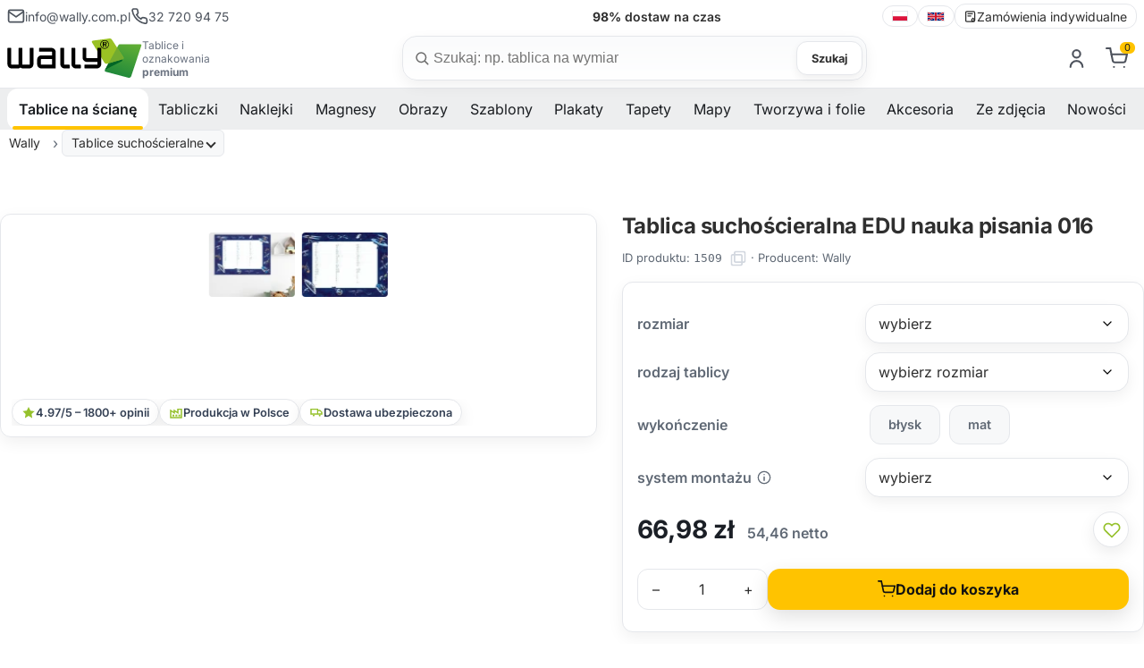

--- FILE ---
content_type: text/html; charset=utf-8
request_url: https://wally.com.pl/p1509,tablica-suchoscieralna-edu-nauka-pisania-016.html
body_size: 21630
content:
<!DOCTYPE html><html lang="pl" class="no-js"><head><meta http-equiv="Content-Type" content="text/html; charset=utf-8"><title>Tablica suchościeralna EDU nauka pisania 016 - sklep internetowy Wally</title>
<link rel="canonical" href="https://wally.com.pl/p1509,tablica-suchoscieralna-edu-nauka-pisania-016.html">
<meta name="description" content="Tablica Suchościeralna Edu Nauka Pisania 016 to rewelacyjne narzędzie do nauki, zabawy i pracy. Dzięki niemu Twoje dziecko pozna alfabet, nuty, cyferki, nauczy się tabliczki mnożenia i połączy pierwsze litery w słowa ? a wszystko to w formie znakomitej za">
<meta property="og:title" content="Tablica suchościeralna EDU nauka pisania 016">
<meta property="og:type" content="product">
<meta property="og:url" content="https://wally.com.pl/p1509,tablica-suchoscieralna-edu-nauka-pisania-016.html">
<meta property="og:description" content="Tablica Suchościeralna Edu Nauka Pisania 016 to rewelacyjne narzędzie do nauki, zabawy i pracy. Dzięki niemu Twoje dziecko pozna alfabet, nuty, cyferki, nauczy się tabliczki mnożenia i połączy pierwsze litery w słowa ? a wszystko to w formie znakomitej za">
<meta property="og:image" content="https://wally.com.pl/galerie/t/tablica-suchoscieralna-edu-nauka-pisania-016_54343.jpg">
<meta property="og:site_name" content="Wally tablice dla biznesu, dekoracje dla domu"><meta name="viewport" content="width=device-width, initial-scale=1">
<link rel="preconnect" href="https://apps.wally.com.pl" crossorigin>
<link rel="preconnect" href="https://www.googletagmanager.com">
<link rel="preconnect" href="https://www.google-analytics.com">
<link rel="preconnect" href="https://connect.facebook.net">
<link rel="dns-prefetch" href="//swrap.tradedoubler.com">
<link rel="dns-prefetch" href="//api.ratingcaptain.com">
<link rel="preload" as="font" type="font/woff2" href="/css/fonts/Inter-Regular.woff2" crossorigin>
<link rel="preload" as="font" type="font/woff2" href="/css/fonts/Inter-SemiBold.woff2" crossorigin>
<link rel="preload" as="font" type="font/woff2" href="/css/fonts/Inter-Bold.woff2" crossorigin>


<link href="/css/global.css?v=3" rel="stylesheet" media="screen">
<link rel="icon" type="image/x-icon" href="/favicon.ico">
<link rel="icon" type="image/png" href="/favicon.png">

<!-- Google Tag Manager -->
<script>(function(w,d,s,l,i){w[l]=w[l]||[];w[l].push({'gtm.start':
new Date().getTime(),event:'gtm.js'});var f=d.getElementsByTagName(s)[0],
j=d.createElement(s),dl=l!='dataLayer'?'&l='+l:'';j.async=true;j.src=
'https://apps.wally.com.pl/wally.js?id='+i+dl;f.parentNode.insertBefore(j,f);
})(window,document,'script','dataLayer','GTM-WPG2QVZ');</script>
<!-- End Google Tag Manager -->
<!-- Start TradeDoubler --> <script language="JavaScript" type="text/javascript"> 
(function(i,s,o,g,r,a,m){i['TDConversionObject']=r;i[r]=i[r]||function(){(i[r].q=i[r].q||[]).push(arguments)},i[r].l=1*new Date();a=s.createElement(o),m=s.getElementsByTagName(o)[0];a.async=1;a.src=g;m.parentNode.insertBefore(a,m)})(window,document,'script','https://svht.tradedoubler.com/tr_sdk.js?org=2451788&prog=391219&dr=true&rand=' + Math.random(), 'tdconv'); </script> <!-- End TradeDoubler tag-->
<script></script>
<script type="text/javascript">var aProdukty = []; var aProduktyN = []; var aProduktyRadio = []; aProdukty[1509] = [9,29]; aProduktyN[1509] = [9,29,25,44]; aProduktyRadio[1509] = [25]; </script><script src="skrypty.php"></script><script type="application/ld+json">{"@context":"http://schema.org","@type":"BreadcrumbList","itemListElement":[{"@type":"ListItem","position":1,"item":{"@id":"https://wally.com.pl/k1521,tablice.html","name":"Tablice na ścianę"}},{"@type":"ListItem","position":2,"item":{"@id":"https://wally.com.pl/k424,tablice-suchoscieralne.html","name":"Tablice suchościeralne"}},{"@type":"ListItem","position":3,"item":{"@id":"https://wally.com.pl/k433,tablice-suchoscieralne-edukacyjne-dla-dzieci.html","name":"Tablice suchościeralne dla dzieci"}}]}</script></head><body><img id="loading-image" src="img/loading.gif" alt="loading" style="height: 1px; width: 1px; position: absolute; left: 0; top: 0; display: none"><div id="kqs-tlo" style="width: 100%; height: 100%; display: none; position: fixed; top: 0; left: 0; background-color: #000000; z-index: 1000; opacity: 0; transition: opacity 0.5s linear;" onclick="kqs_off();"></div><div id="galeria-box" style="display: none; position: fixed; color: #000000; background-color: #ffffff; z-index: 1001; border: 0; box-shadow: 0 5px 20px #808080; opacity: 0; transition: opacity 0.5s linear;"><div id="galeria-podklad" style="width: 32px; height: 32px; margin: 20px; text-align: center"><img src="img/loading.gif" alt="loading" id="galeria-obraz" onclick="kqs_off();"></div><div style="margin: -10px 10px 10px 10px" id="galeria-miniatury"></div><div id="galeria-nazwa" style="margin: 10px; color: #000000; font-weight: bold; text-align: center"></div><div class="kqs-iks" style="width: 20px; height: 20px; position: absolute; cursor: pointer; top: 0; right: 0; background: #ffffff url(img/iks.png) 2px 6px/12px no-repeat; box-sizing: content-box;" onclick="kqs_off();"></div></div><table id="kqs-box-tlo" style="width: 100%; height: 100%; display: none; position: fixed; top: 0; left: 0; z-index: 1001; opacity: 0; transition: opacity 0.5s linear;"><tr><td style="width: 100%; height: 100%; vertical-align: middle"><div id="kqs-box" style="width: 95%; height: 95%; position: relative; margin: auto; color: #000000; background-color: #ffffff; border-radius: 10px; border: 0; box-shadow: 0 5px 20px #808080"><div id="kqs-box-zawartosc" style="height: 100%; padding: 20px"></div><div class="kqs-iks" style="width: 20px; height: 20px; position: absolute; cursor: pointer; top: 0; right: 0; background: url(img/iks.png) 2px 6px/12px no-repeat; box-sizing: content-box" onclick="kqs_off();"></div></div></td></tr></table><link href="/css/product.css?v=20" rel="stylesheet" media="screen"><link href="/css/carousel.css" rel="stylesheet" media="screen"><link href="/css/fancybox.css" rel="stylesheet" media="screen"><script type="text/javascript" src="js/product.js?v=15" defer></script><script src="/js/carousel.umd.js?v=2" defer></script><script src="/js/carousel.thumbs.umd.js?v=2" defer></script><script src="/js/carousel.dots.umd.js?v=2" defer></script><script src="/js/fancybox.umd.js?v=2" defer></script><script type="text/javascript" src="js/breadcrumb.js" defer></script><!-- Google Tag Manager (noscript) --><noscript><iframe src=https://apps.wally.com.pl/ns.html?id=GTM-WPG2QVZ height="0" width="0" style="display:none;visibility:hidden"></iframe></noscript>
<!-- End Google Tag Manager (noscript) --><header class="site-header container-fluid"><div class="wb-topbar u-sm-hide"><div class="wb-topbar__grid"><div class="wb-topbar__left"><a class="topbar-link" href="mailto:info@wally.com.pl"><svg class="i"><use href="#i-mail"></use></svg> <span>info@wally.com.pl</span> </a><a class="topbar-link" href="tel:+48327209475"><svg class="i"><use href="#i-phone"></use></svg> <span>32 720 94 75</span></a></div>  <!-- center: rotator USP --><div class="wb-usp" id="wbUsp" aria-live="polite"><span class="usp"><strong>15 000+</strong> wzorów do wyboru</span> <span class="usp"><strong>98%</strong> dostaw na czas</span> <span class="usp"><strong>7 dni</strong> produkcja na wymiar</span> <span class="usp"><strong>B2B</strong> obsługa firm i instytucji</span></div><div class="wb-topbar__right"><nav class="lang-switcher" aria-label="language switcher"><a class="lang-link" lang="pl" hreflang="pl" href="https://wally.com.pl"><img src="/img/icons/flag-pl.svg" alt="polski" width="18" height="12" loading="lazy" decoding="async"> </a><span class="sep" aria-hidden="true"></span> <a class="lang-link" lang="en" hreflang="en" href="https://wallyboards.eu"><img src="/img/icons/flag-uk.svg" alt="English" width="20" height="12" loading="lazy" decoding="async"> </a><span class="sep" aria-hidden="true"></span><a class="lang-link" href="/k44,zamowienia-indywidualne.html"><svg class="i"><use href="#i-order-custom"></use></svg> Zamówienia indywidualne</a></nav></div></div></div><div class="header-bar"><div class="header-inner container-fluid"><a class="brand" href="/"><img class="brand-logo" src="/img/logo/logo.svg" alt="Wally"  width="258" height="75"><div class="brand-claim">Tablice i oznakowania <strong>premium</strong></div></a><div class="search-box"><form action="index.php" method="get" role="search" aria-label="Formularz wyszukiwania produktów"><input type="hidden" name="d" value="szukaj"> <input type="hidden" name="dostepny" value="1" id="dostepny_for"><label for="input-szukaj" class="visually-hidden">Szukaj</label><div class="search-pill"><svg class="i left"><use href="#i-search"/></svg> <input type="text" class="search-input" placeholder="Szukaj: np. tablica na wymiar" onkeyup="podpowiedz(this.value)" id="input-szukaj" name="szukaj" autocomplete="off"><button type="button" id="clear-search" class="btn-clear" aria-label="Wyczyść">×</button> <button type="submit" id="send" class="btn btn-search">Szukaj</button><div id="podpowiedzi" class="search-suggest" role="listbox" aria-label="Podpowiedzi" style="visibility:hidden"></div></div></form></div><div class="toolbar">    <div id="mKonto"> <div class="toolbar-item u-sm-hide"><a href="#" aria-haspopup="true" aria-expanded="false" title="Zaloguj się"><svg class="i"><use href="#i-user"/></svg></a><div class="toolbar-dropdown" role="dialog"><form class="section" action="lo.php?g=in" method="post" name="logowanie"><div class="dropdown-title">Zaloguj się</div><div class="field"><label class="label" for="login-email">Twój email</label><div class="input-wrap"><svg class="i icon-left" aria-hidden="true"><use href="#i-mail"/></svg> <input id="login-email" name="umail" type="email" class="input input--lg input--with-left" placeholder="np. jan@firma.pl" autocomplete="email" required></div></div><div class="field u-mt-3"><div class="u-justify-between u-items-center u-flex"><label class="label" for="login-pass">Hasło</label> <a href="index.php?d=login&akcja=haslo" class="small-muted">Przypomnienie hasła</a></div><div class="input-wrap"><svg class="i icon-left" aria-hidden="true"><use href="#i-lock"/></svg> <input id="login-pass" name="password" type="password" class="input input--lg input--with-left input--with-right" placeholder="••••••••" autocomplete="current-password" required> <button type="button" class="pass-toggle icon-right" aria-label="Pokaż hasło"><svg class="i"><use href="#i-eye"/></svg></button></div></div><div class="u-flex u-items-center u-justify-between u-mt-3"></div><div class="u-mt-4"><button class="btn btn-cart u-w-100" type="submit">Zaloguj się</button></div><div class="dd-divider u-mt-4" aria-hidden="true"><span>lub</span></div><a class="btn dd-ghost u-w-100 u-mt-3" href="/rejestracja.html">Stwórz nowe konto</a></form></div></div></div><div id="mPrzechowalnia"></div> <div id="mKoszyk"><div class="toolbar-item u-sm-hide"><a href="#" aria-haspopup="true" aria-expanded="false"  title="Koszyk"><span class="cart-icon"> <svg class="i"><use href="#i-cart"/></svg><span class="count-label">0</span></span></a></div> </div><div class="toolbar-item"><button class="mobile-menu-toggle u-sm-only" aria-label="Otwórz menu" aria-expanded="false"><svg class="i i-menu" aria-hidden="true"><use href="#i-menu"></use></svg> <svg class="i i-close" aria-hidden="true"><use href="#i-close"></use></svg> <span class="text-label">Menu</span></button></div></div></div></div></header><div class="sentinel" aria-hidden="true"></div><div class="site-navbar container-fluid u-sm-hide"><div class="navbar"><nav class="site-menu"><ul><li class="has-megamenu active"><span><a href="/k1521,tablice.html" title="Tablice na ścianę" aria-haspopup="true" aria-expanded="false">Tablice na ścianę</a><span class="sub-menu-toggle"></span></span><ul class="mega-menu"><li><a href="/k1002,tablice-suchoscieralne-magnetyczne.html" title="Tablice suchościeralne magnetyczne"><img src="/galerie/kategorie/1002_i.webp" width="235" height="168" loading="lazy" decoding="async" alt="Tablice suchościeralne magnetyczne"><span class="category-title">Tablice magnetyczne suchościeralne</span></a></li><li><a href="/k1043,tablice-kredowe-magnetyczne.html" title="Tablica kredowo magnetyczna"><img src="/galerie/kategorie/1043_i.webp" width="235" height="168" loading="lazy" decoding="async" alt="Tablica kredowo magnetyczna"><span class="category-title">Tablice kredowe magnetyczne</span></a></li><li><a href="/k1294,tablice-szklane.html" title="Tablice szklane magnetyczne"><img src="/galerie/kategorie/1294_i.webp" width="235" height="168" loading="lazy" decoding="async" alt="Tablice szklane magnetyczne"><span class="category-title">Tablice szklane magnetyczne</span></a></li><li><a href="/k424,tablice-suchoscieralne.html" title="Tablica suchościeralna"><img src="/galerie/kategorie/424_i.webp" width="235" height="168" loading="lazy" decoding="async" alt="Tablica suchościeralna"><span class="category-title">Tablice suchościeralne</span></a></li><li><a href="/k430,tablice-kredowe.html" title="Tablica kredowa"><img src="/galerie/kategorie/430_i.webp" width="235" height="168" loading="lazy" decoding="async" alt="Tablica kredowa"><span class="category-title">Tablice kredowe</span></a></li><li><a href="/k1297,tablice-jezdne-i-wolnostojace.html" title="Tablice mobilne i wolnostojące"><img src="/galerie/kategorie/1297_i.webp" width="235" height="168" loading="lazy" decoding="async" alt="Tablice mobilne i wolnostojące"><span class="category-title">Tablice mobilne i wolnostojące</span></a></li><li><a href="/k1488,planery-suchoscieralne.html" title="Tablica planer"><img src="/galerie/kategorie/1488_i.webp" width="235" height="168" loading="lazy" decoding="async" alt="Tablica planer"><span class="category-title">Planery</span></a></li><li><a href="/k1412,tablice-lean-management.html" title="Tablice do planowania i lean management – proste zarządzanie zespołem i kontrola nad projektem"><img src="/galerie/kategorie/1412_i.webp" width="235" height="168" loading="lazy" decoding="async" alt="Tablice do planowania i lean management – proste zarządzanie zespołem i kontrola nad projektem"><span class="category-title">Tablice Lean management</span></a></li><li><a href="/k1528,tablice-z-wlasnym-nadrukiem.html" title="Tablice z własnym nadrukiem"><img src="/galerie/kategorie/1528_i.webp" width="235" height="168" loading="lazy" decoding="async" alt="Tablice z własnym nadrukiem"><span class="category-title">Tablice <strong>z własnym nadrukiem</strong></span></a></li><li><a href="/k1558,tablice-magnetyczne.html" title="Tablice magnetyczne - wszechstronne narzędzia do organizacji i komunikacji"><img src="/galerie/kategorie/1558_i.webp" width="235" height="168" loading="lazy" decoding="async" alt="Tablice magnetyczne - wszechstronne narzędzia do organizacji i komunikacji"><span class="category-title">Tablice magnetyczne</span></a></li><li><a href="/k1318,tablice-wedlug-przeznaczenia.html" title="Jak wybrać odpowiednią tablicę?"><img src="/galerie/kategorie/1318_i.webp" width="235" height="168" loading="lazy" decoding="async" alt="Jak wybrać odpowiednią tablicę?"><span class="category-title">Tablice według przeznaczenia</span></a></li></ul></li><li class="has-megamenu"><span><a href="/k1522,tabliczki.html" title="Tabliczki" aria-haspopup="true" aria-expanded="false">Tabliczki</a><span class="sub-menu-toggle"></span></span><ul class="mega-menu"><li><a href="/k1461,tabliczki-parkingowe.html" title="Tabliczki parkingowe – trwałe oznaczenia miejsc postojowych"><img src="/galerie/kategorie/1461_i.webp" width="235" height="168" loading="lazy" decoding="async" alt="Tabliczki parkingowe – trwałe oznaczenia miejsc postojowych"><span class="category-title">Tabliczki parkingowe</span></a></li><li><a href="/k1560,tabliczki-tabliczki-adresowe-premium.html" title="Tabliczki adresowe premium"><img src="/galerie/kategorie/1560_i.webp" width="235" height="168" loading="lazy" decoding="async" alt="Tabliczki adresowe premium"><span class="category-title">Tabliczki adresowe premium</span></a></li><li><a href="/k1557,tabliczka-z-numerem-domu.html" title="Tabliczka z numerem domu"><img src="/galerie/kategorie/1557_i.webp" width="235" height="168" loading="lazy" decoding="async" alt="Tabliczka z numerem domu"><span class="category-title">Tabliczki z numerem domu</span></a></li><li><a href="/k1452,tabliczki-bhp-monitoring.html" title="Tabliczki monitoring"><img src="/galerie/kategorie/1452_i.webp" width="235" height="168" loading="lazy" decoding="async" alt="Tabliczki monitoring"><span class="category-title">Tabliczki monitoring</span></a></li><li><a href="/k1516,tabliczki-oznakowanie-budynkow.html" title="Tabliczka oznakowanie budynku"><img src="/galerie/kategorie/1516_i.webp" width="235" height="168" loading="lazy" decoding="async" alt="Tabliczka oznakowanie budynku"><span class="category-title">Tabliczki oznakowanie budynków</span></a></li><li><a href="/k1483,personalizowana-tabliczka-z-wlasnym-napisem.html" title="Tabliczki personalizowane z nadrukiem"><img src="/galerie/kategorie/1483_i.webp" width="235" height="168" loading="lazy" decoding="async" alt="Tabliczki personalizowane z nadrukiem"><span class="category-title">Tabliczki <strong>personalizowane</strong></span></a></li><li><a href="/k1448,tabliczki-bhp.html" title="Tabliczki BHP"><img src="/galerie/kategorie/1448_i.webp" width="235" height="168" loading="lazy" decoding="async" alt="Tabliczki BHP"><span class="category-title">Tabliczki BHP</span></a></li><li><a href="/k1401,tabliczki-a5-a4-a3.html" title="Tabliczki A3, A4, A5"><img src="/galerie/kategorie/1401_i.webp" width="235" height="168" loading="lazy" decoding="async" alt="Tabliczki A3, A4, A5"><span class="category-title">Tabliczki A3, A4, A5</span></a></li><li><a href="/k1402,tabliczki-w-ramkach.html" title="Ramki informacyjne - tabliczki"><img src="/galerie/kategorie/1402_i.webp" width="235" height="168" loading="lazy" decoding="async" alt="Ramki informacyjne - tabliczki"><span class="category-title">Tabliczki w ramkach</span></a></li><li><a href="/k1529,tabliczki-z-wlasnym-nadrukiem.html" title="Tabliczki z własnym nadrukiem"><img src="/galerie/kategorie/1529_i.webp" width="235" height="168" loading="lazy" decoding="async" alt="Tabliczki z własnym nadrukiem"><span class="category-title">Tabliczki <strong>z własnym nadrukiem</strong></span></a></li><li><a href="/k1403,zawieszki-magazynowe.html" title="Zawieszki magazynowe"><img src="/galerie/kategorie/1403_i.webp" width="235" height="168" loading="lazy" decoding="async" alt="Zawieszki magazynowe"><span class="category-title">Zawieszki magazynowe</span></a></li><li><a href="/k1360,etykiety-cenowki.html" title="Etykiety samoprzylepne"><img src="/galerie/kategorie/1360_i.webp" width="235" height="168" loading="lazy" decoding="async" alt="Etykiety samoprzylepne"><span class="category-title">Etykiety, cenówki</span></a></li></ul></li><li class="has-megamenu"><span><a href="/k1544,naklejki.html" title="Naklejki" aria-haspopup="true" aria-expanded="false">Naklejki</a><span class="sub-menu-toggle"></span></span><ul class="mega-menu"><li><a href="/k1449,naklejki-bhp.html" title="Naklejki BHP"><img src="/galerie/kategorie/1449_i.webp" width="235" height="168" loading="lazy" decoding="async" alt="Naklejki BHP"><span class="category-title">Naklejki BHP</span></a></li><li><a href="/k1316,naklejki-na-sciane.html" title="Naklejki na ścianę"><img src="/galerie/kategorie/1316_i.webp" width="235" height="168" loading="lazy" decoding="async" alt="Naklejki na ścianę"><span class="category-title">Naklejki na ścianę</span></a></li><li><a href="/k1542,naklejki-kredowe.html" title="Naklejki kredowe: Odkryj nowy wymiar kreatywności i organizacji!"><img src="/galerie/kategorie/1542_i.webp" width="235" height="168" loading="lazy" decoding="async" alt="Naklejki kredowe: Odkryj nowy wymiar kreatywności i organizacji!"><span class="category-title">Naklejki kredowe</span></a></li><li><a href="/k1514,naklejki-z-twoim-nadrukiem.html" title="Personalizowane naklejki z własnym nadrukiem"><img src="/galerie/kategorie/1514_i.webp" width="235" height="168" loading="lazy" decoding="async" alt="Personalizowane naklejki z własnym nadrukiem"><span class="category-title">Naklejki <strong>z własnym nadrukiem</strong></span></a></li><li><a href="/k1532,etykiety-z-wlasnym-nadrukiem.html" title="Etykiety z własnym nadrukiem, samoprzylepne w dowolnym kształcie, Bez ograniczeń!"><img src="/galerie/kategorie/1532_i.webp" width="235" height="168" loading="lazy" decoding="async" alt="Etykiety z własnym nadrukiem, samoprzylepne w dowolnym kształcie, Bez ograniczeń!"><span class="category-title">Etykiety <strong>z własnym nadrukiem</strong></span></a></li><li><a href="/k1025,okleiny-na-lodowke.html" title="Okleiny na lodówkę"><img src="/galerie/kategorie/1025_i.webp" width="235" height="168" loading="lazy" decoding="async" alt="Okleiny na lodówkę"><span class="category-title">Okleiny na lodówkę</span></a></li><li><a href="/k1212,naklejki-na-laptopa.html" title="Naklejki na laptopa, komputer - skórki, skiny i nalepki"><img src="/galerie/kategorie/1212_i.webp" width="235" height="168" loading="lazy" decoding="async" alt="Naklejki na laptopa, komputer - skórki, skiny i nalepki"><span class="category-title">Naklejki na laptopa</span></a></li></ul></li><li class="has-megamenu"><span><a href="/k1477,magnesy-i-produkty-magnetyczne.html" title="Magnesy" aria-haspopup="true" aria-expanded="false">Magnesy</a><span class="sub-menu-toggle"></span></span><ul class="mega-menu"><li><a href="/k1531,magnesy-z-wlasnym-nadrukiem.html" title="Magnesy z własnym nadrukiem"><img src="/galerie/kategorie/1531_i.webp" width="235" height="168" loading="lazy" decoding="async" alt="Magnesy z własnym nadrukiem"><span class="category-title">Magnesy <strong>z własnym nadrukiem</strong></span></a></li><li><a href="/k1400,maty-magnetyczne-magnesy.html" title="Magnesy i maty magnetyczne"><img src="/galerie/kategorie/1400_i.webp" width="235" height="168" loading="lazy" decoding="async" alt="Magnesy i maty magnetyczne"><span class="category-title">Magnesy i maty magnetyczne</span></a></li><li><a href="/k1475,nakladki-magnetyczne.html" title="Nakładki magnetyczne"><img src="/galerie/kategorie/1475_i.webp" width="235" height="168" loading="lazy" decoding="async" alt="Nakładki magnetyczne"><span class="category-title">Nakładki magnetyczne</span></a></li><li><a href="/k1476,ramki-magnetyczne.html" title="Ramki magnetyczne"><img src="/galerie/kategorie/1476_i.webp" width="235" height="168" loading="lazy" decoding="async" alt="Ramki magnetyczne"><span class="category-title">Ramki magnetyczne</span></a></li><li><a href="/k1478,tasmy-magnetyczne.html" title="Taśmy magnetyczne"><img src="/galerie/kategorie/1478_i.webp" width="235" height="168" loading="lazy" decoding="async" alt="Taśmy magnetyczne"><span class="category-title">Taśmy magnetyczne</span></a></li><li><a href="/k1479,magnesy-dla-dzieci.html" title="Magnesy dla dzieci"><img src="/galerie/kategorie/1479_i.webp" width="235" height="168" loading="lazy" decoding="async" alt="Magnesy dla dzieci"><span class="category-title">Magnesy dla dzieci</span></a></li></ul></li><li class="has-megamenu"><span><a href="/k1525,reprodukcje-obrazow.html" title="Obrazy" aria-haspopup="true" aria-expanded="false">Obrazy</a><span class="sub-menu-toggle"></span></span><ul class="mega-menu"><li><a href="/k1048,reprodukcje-obrazow-malarstwo-polskie.html" title="Reprodukcje obrazów polskich malarzy na płótnie"><img src="/galerie/kategorie/1048_i.webp" width="235" height="168" loading="lazy" decoding="async" alt="Reprodukcje obrazów polskich malarzy na płótnie"><span class="category-title">Reprodukcje obrazów - malarstwo polskie</span></a></li><li><a href="/k1050,reprodukcje-obrazow-malarstwo-zagraniczne.html" title="Reprodukcje zagranicznych malarzy na płótnie"><img src="/galerie/kategorie/1050_i.webp" width="235" height="168" loading="lazy" decoding="async" alt="Reprodukcje zagranicznych malarzy na płótnie"><span class="category-title">Reprodukcje obrazów - malarstwo zagraniczne</span></a></li></ul></li><li class="has-megamenu"><span><a href="/k16,szablony-malarskie.html" title="Szablony" aria-haspopup="true" aria-expanded="false">Szablony</a><span class="sub-menu-toggle"></span></span><ul class="mega-menu"><li><a href="/k1392,szablony-malarskie-wielorazowe.html" title="Szablony malarskie wielokrotnego użytku - Twój znak firmowy powielony tysiące razy"><img src="/galerie/kategorie/1392_i.webp" width="235" height="168" loading="lazy" decoding="async" alt="Szablony malarskie wielokrotnego użytku - Twój znak firmowy powielony tysiące razy"><span class="category-title">Szablony <strong>malarskie wielorazowe</strong></span></a></li><li><a href="/k56,szablony-malarskie-abstrakcje.html" title="Szablony malarskie - Abstrakcje"><img src="/galerie/kategorie/56_i.webp" width="235" height="168" loading="lazy" decoding="async" alt="Szablony malarskie - Abstrakcje"><span class="category-title">Abstrakcyjne wzory</span></a></li><li><a href="/k25,szablony-malarskie-dla-dzieci.html" title="Szablony malarskie dla dzieci"><img src="/galerie/kategorie/25_i.webp" width="235" height="168" loading="lazy" decoding="async" alt="Szablony malarskie dla dzieci"><span class="category-title">Dla dzieci</span></a></li><li><a href="/k3,szablony-malarskie-roslinne.html" title="Szablony malarskie kwiatów i motywów roślinnych"><img src="/galerie/kategorie/3_i.webp" width="235" height="168" loading="lazy" decoding="async" alt="Szablony malarskie kwiatów i motywów roślinnych"><span class="category-title">Motywy roślinne</span></a></li><li><a href="/k1536,szablony-malarskie-pasje.html" title="Szablony malarskie Pasje"><img src="/galerie/kategorie/1536_i.webp" width="235" height="168" loading="lazy" decoding="async" alt="Szablony malarskie Pasje"><span class="category-title">Pasje i hobby</span></a></li><li><a href="/k1204,szablony-malarskie-sentencje-cytaty.html" title="Sentencje i cytaty w formie szablonów do malowania na ścianie"><img src="/galerie/kategorie/1204_i.webp" width="235" height="168" loading="lazy" decoding="async" alt="Sentencje i cytaty w formie szablonów do malowania na ścianie"><span class="category-title">Sentencje i cytaty</span></a></li><li><a href="/k62,szablony-malarskie-sylwetki.html" title="Szablony malarskie Sylwetki"><img src="/galerie/kategorie/62_i.webp" width="235" height="168" loading="lazy" decoding="async" alt="Szablony malarskie Sylwetki"><span class="category-title">Sylwetki</span></a></li><li><a href="/k1535,szablony-malarskie-wzory-swiata.html" title="Szablony malarskie Wzory Świata"><img src="/galerie/kategorie/1535_i.webp" width="235" height="168" loading="lazy" decoding="async" alt="Szablony malarskie Wzory Świata"><span class="category-title">Wzory świata</span></a></li><li><a href="/k19,szablony-malarskie-zwierzeta.html" title="Szablony malarskie Zwierzęta"><img src="/galerie/kategorie/19_i.webp" width="235" height="168" loading="lazy" decoding="async" alt="Szablony malarskie Zwierzęta"><span class="category-title">Zwierzęta</span></a></li></ul></li><li class="has-megamenu"><span><a href="/k1432,plakaty.html" title="Plakaty" aria-haspopup="true" aria-expanded="false">Plakaty</a><span class="sub-menu-toggle"></span></span><ul class="mega-menu"><li><a href="/k1435,plakaty-skandynawskie.html" title="Plakaty skandynawskie"><img src="/galerie/kategorie/1435_i.webp" width="235" height="168" loading="lazy" decoding="async" alt="Plakaty skandynawskie"><span class="category-title">Plakaty skandynawskie</span></a></li><li><a href="/k1436,plakaty-typograficzne.html" title="Plakaty typograficzne"><img src="/galerie/kategorie/1436_i.webp" width="235" height="168" loading="lazy" decoding="async" alt="Plakaty typograficzne"><span class="category-title">Plakaty typograficzne</span></a></li><li><a href="/k1438,plakaty-retro.html" title="Plakaty retro"><img src="/galerie/kategorie/1438_i.webp" width="235" height="168" loading="lazy" decoding="async" alt="Plakaty retro"><span class="category-title">Plakaty retro</span></a></li><li><a href="/k1437,plakaty-motywacyjne.html" title="Plakaty motywacyjne"><img src="/galerie/kategorie/1437_i.webp" width="235" height="168" loading="lazy" decoding="async" alt="Plakaty motywacyjne"><span class="category-title">Plakaty motywacyjne</span></a></li><li><a href="/k1434,plakaty-do-kuchni.html" title="Plakaty do kuchni"><img src="/galerie/kategorie/1434_i.webp" width="235" height="168" loading="lazy" decoding="async" alt="Plakaty do kuchni"><span class="category-title">Plakaty do kuchni</span></a></li><li><a href="/k1439,plakaty-do-lazienki.html" title="Plakaty do łazienki"><img src="/galerie/kategorie/1439_i.webp" width="235" height="168" loading="lazy" decoding="async" alt="Plakaty do łazienki"><span class="category-title">Plakaty do łazienki</span></a></li><li><a href="/k1440,plakaty-do-sypialni.html" title="Plakaty do sypialni"><img src="/galerie/kategorie/1440_i.webp" width="235" height="168" loading="lazy" decoding="async" alt="Plakaty do sypialni"><span class="category-title">Plakaty do sypialni</span></a></li></ul></li><li class="has-megamenu"><span><a href="/k1543,tapety.html" title="Tapety" aria-haspopup="true" aria-expanded="false">Tapety</a><span class="sub-menu-toggle"></span></span><ul class="mega-menu"><li><a href="/k1472,tapety-premium-na-sciane.html" title="Tapety na ścianę Premium"><img src="/galerie/kategorie/1472_i.webp" width="235" height="168" loading="lazy" decoding="async" alt="Tapety na ścianę Premium"><span class="category-title">Tapety premium</span></a></li><li><a href="/k1426,fototapety-dla-dzieci.html" title="Fototapety do pokoju dziecka (dla chłopca i dziewczynki) na ścianę"><img src="/galerie/kategorie/1426_i.webp" width="235" height="168" loading="lazy" decoding="async" alt="Fototapety do pokoju dziecka (dla chłopca i dziewczynki) na ścianę"><span class="category-title">Fototapety do pokoju dziecka</span></a></li><li><a href="/k27,fototapety-na-sciane.html" title="Fototapety na ścianę do salonu i pokoju"><img src="/galerie/kategorie/27_i.webp" width="235" height="168" loading="lazy" decoding="async" alt="Fototapety na ścianę do salonu i pokoju"><span class="category-title">Fototapety na ścianę do salonu i pokoju</span></a></li><li><a href="/k469,fototapety-na-drzwi.html" title="Fototapety na drzwi wewnętrzne pokojowe"><img src="/galerie/kategorie/469_i.webp" width="235" height="168" loading="lazy" decoding="async" alt="Fototapety na drzwi wewnętrzne pokojowe"><span class="category-title">Fototapety na drzwi</span></a></li><li><a href="/k1317,fototapety.html" title="Fototapety"><img src="/galerie/kategorie/1317_i.webp" width="235" height="168" loading="lazy" decoding="async" alt="Fototapety"><span class="category-title">Fototapety wg przeznaczenia</span></a></li></ul></li><li class="has-megamenu"><span><a href="/k1504,mapy.html" title="Mapy" aria-haspopup="true" aria-expanded="false">Mapy</a><span class="sub-menu-toggle"></span></span><ul class="mega-menu"><li><a href="/k1505,mapy-polski.html" title="Mapa Polski"><img src="/galerie/kategorie/1505_i.webp" width="235" height="168" loading="lazy" decoding="async" alt="Mapa Polski"><span class="category-title">Mapy Polski</span></a></li><li><a href="/k1506,mapy-swiata.html" title="Mapa świata na ścianę"><img src="/galerie/kategorie/1506_i.webp" width="235" height="168" loading="lazy" decoding="async" alt="Mapa świata na ścianę"><span class="category-title">Mapy świata na ścianę</span></a></li><li><a href="/k1428,mapy-zdrapki.html" title="Mapa zdrapka świata i Polski"><img src="/galerie/kategorie/1428_i.webp" width="235" height="168" loading="lazy" decoding="async" alt="Mapa zdrapka świata i Polski"><span class="category-title">Mapy zdrapki</span></a></li><li><a href="/k1509,nakladki-magnetyczne-mapy.html" title="Nakładki magnetyczne mapy"><img src="/galerie/kategorie/1509_i.webp" width="235" height="168" loading="lazy" decoding="async" alt="Nakładki magnetyczne mapy"><span class="category-title">Mapy nakładki magnetyczne</span></a></li><li><a href="/k1512,mapy-szablony.html" title="Mapy szablony"><img src="/galerie/kategorie/1512_i.webp" width="235" height="168" loading="lazy" decoding="async" alt="Mapy szablony"><span class="category-title">Mapy szablony</span></a></li><li><a href="/k1513,mapy-tapeta.html" title="Mapy tapeta"><img src="/galerie/kategorie/1513_i.webp" width="235" height="168" loading="lazy" decoding="async" alt="Mapy tapeta"><span class="category-title">Mapy tapeta</span></a></li><li><a href="/k1409,tablice-mapy.html" title="Tablice mapy świata i Polski"><img src="/galerie/kategorie/1409_i.webp" width="235" height="168" loading="lazy" decoding="async" alt="Tablice mapy świata i Polski"><span class="category-title">Tablice mapy świata i Polski</span></a></li></ul></li><li class="has-megamenu"><span><a href="/k1545,tworzywa-i-folie.html" title="Tworzywa i folie" aria-haspopup="true" aria-expanded="false">Tworzywa i folie</a><span class="sub-menu-toggle"></span></span><ul class="mega-menu"><li><a href="/k1404,folie-dekoracyjne.html" title="Folie dekoracyjne"><img src="/galerie/kategorie/1404_i.webp" width="235" height="168" loading="lazy" decoding="async" alt="Folie dekoracyjne"><span class="category-title">Folie dekoracyjne</span></a></li><li><a href="/k1481,folie-magnetyczne-na-metry.html" title="Folie magnetyczne"><img src="/galerie/kategorie/1481_i.webp" width="235" height="168" loading="lazy" decoding="async" alt="Folie magnetyczne"><span class="category-title">Folie magnetyczne</span></a></li><li><a href="/k1556,tworzywa-i-folie-tworzywa-sztuczne.html" title="Tworzywa sztuczne"><img src="/galerie/kategorie/1556_i.webp" width="235" height="168" loading="lazy" decoding="async" alt="Tworzywa sztuczne"><span class="category-title">Tworzywa sztuczne</span></a></li></ul></li><li class="has-megamenu"><span><a href="/k1250,akcesoria.html" title="Akcesoria" aria-haspopup="true" aria-expanded="false">Akcesoria</a><span class="sub-menu-toggle"></span></span><ul class="mega-menu"><li><a href="/k1554,akcesoria-magnesy.html" title="Magnesy"><img src="/galerie/kategorie/1554_i.webp" width="235" height="168" loading="lazy" decoding="async" alt="Magnesy"><span class="category-title">Magnesy</span></a></li><li><a href="/k1550,akcesoria-markery-suchoscieralne.html" title="Markery suchościeralne"><img src="/galerie/kategorie/1550_i.webp" width="235" height="168" loading="lazy" decoding="async" alt="Markery suchościeralne"><span class="category-title">Markery suchościeralne</span></a></li><li><a href="/k1547,akcesoria-kieszenie-pojemniki-koszulki-polki.html" title="Kieszenie, pojemniki, koszulki, półki"><img src="/galerie/kategorie/1547_i.webp" width="235" height="168" loading="lazy" decoding="async" alt="Kieszenie, pojemniki, koszulki, półki"><span class="category-title">Kieszenie, pojemniki, koszulki, półki</span></a></li><li><a href="/k1549,akcesoria-kreda-i-markery-kredowe.html" title="Kreda i markery kredowe"><img src="/galerie/kategorie/1549_i.webp" width="235" height="168" loading="lazy" decoding="async" alt="Kreda i markery kredowe"><span class="category-title">Kreda i markery kredowe</span></a></li><li><a href="/k1548,akcesoria-gabki-scieraki-plyny.html" title="Gąbki, ścieraki, płyny"><img src="/galerie/kategorie/1548_i.webp" width="235" height="168" loading="lazy" decoding="async" alt="Gąbki, ścieraki, płyny"><span class="category-title">Gąbki, ścieraki, płyny</span></a></li><li><a href="/k1551,akcesoria-ramki-magnetyczne-i-owz.html" title="Ramki magnetyczne i OWZ"><img src="/galerie/kategorie/1551_i.webp" width="235" height="168" loading="lazy" decoding="async" alt="Ramki magnetyczne i OWZ"><span class="category-title">Ramki magnetyczne i OWZ</span></a></li><li><a href="/k1553,akcesoria-uchwyty-ringowe.html" title="Uchwyty ringowe"><img src="/galerie/kategorie/1553_i.webp" width="235" height="168" loading="lazy" decoding="async" alt="Uchwyty ringowe"><span class="category-title">Uchwyty ringowe</span></a></li><li><a href="/k1552,akcesoria-systemy-montazu.html" title="Systemy montażu"><img src="/galerie/kategorie/1552_i.webp" width="235" height="168" loading="lazy" decoding="async" alt="Systemy montażu"><span class="category-title">Systemy montażu</span></a></li><li><a href="/k1555,akcesoria-do-wielokrotnej-aplikacji-elektrostatyczne-adhezyjne.html" title="Do wielokrotnej aplikacji - elektrostatyczne, adhezyjne"><img src="/galerie/kategorie/1555_i.webp" width="235" height="168" loading="lazy" decoding="async" alt="Do wielokrotnej aplikacji - elektrostatyczne, adhezyjne"><span class="category-title">Do wielokrotnej aplikacji - elektrostatyczne, adhezyjne</span></a></li><li><a href="/k1295,probki-produktow.html" title="Próbki produktów"><img src="/galerie/kategorie/1295_i.webp" width="235" height="168" loading="lazy" decoding="async" alt="Próbki produktów"><span class="category-title">Próbki produktów</span></a></li><li><a href="/k1546,akcesoria-wedlug-przeznaczenia.html" title="Wyposażenie dodatkowe do białych tablic i kredowych"><img src="/galerie/kategorie/1546_i.webp" width="235" height="168" loading="lazy" decoding="async" alt="Wyposażenie dodatkowe do białych tablic i kredowych"><span class="category-title">Akcesoria według przeznaczenia</span></a></li></ul></li><li class="has-megamenu"><span><a href="/k1561,ze-zdjecia.html" title="Ze zdjęcia" aria-haspopup="true" aria-expanded="false">Ze zdjęcia</a><span class="sub-menu-toggle"></span></span><ul class="mega-menu"><li><a href="/k1559,obraz-zdjecie-na-plotnie.html" title="Obraz ze zdjęcia na płótnie - fotoobraz canvas gotowy do powieszenia"><img src="/galerie/kategorie/1559_i.webp" width="235" height="168" loading="lazy" decoding="async" alt="Obraz ze zdjęcia na płótnie - fotoobraz canvas gotowy do powieszenia"><span class="category-title">Obraz <strong>ze zdjęcia na płótnie</strong></span></a></li><li><a href="/k1533,plakat-ze-zdjecia.html" title="Plakat ze zdjęcia - fotoplakat w jakości HD"><img src="/galerie/kategorie/1533_i.webp" width="235" height="168" loading="lazy" decoding="async" alt="Plakat ze zdjęcia - fotoplakat w jakości HD"><span class="category-title">Plakat <strong>ze zdjęcia</strong></span></a></li></ul></li><li><span><a href="/nowosci.html">Nowości</a></span></li></ul></nav></div></div><!-- Header end --><div class="nav-wrapper container-fluid"><nav class="breadcrumbs-wrap"><ol class="breadcrumbs" style="visibility:hidden"><li class="u-sm-hide"><a href="/">Wally</a></li><li><a class="is-active" href="k424,tablice-suchoscieralne.html">Tablice suchościeralne</a><ul><li><a  href="k429,tablice-suchoscieralne.html">Tablice suchościeralne na wymiar</a></li><li><a  href="k979,tablice-suchoscieralne-z-twoim-nadrukiem.html">Tablice suchościeralne z własnym nadrukiem</a></li><li><a  href="k1305,tablice-suchoscieralne-w-roznych-ksztaltach.html">Tablice suchościeralne w różnych kształtach</a></li><li><a  href="k1209,tablice-suchoscieralne-z-grafika.html">Tablice suchościeralne z grafiką</a></li><li><a class="is-active" href="k433,tablice-suchoscieralne-edukacyjne-dla-dzieci.html">Tablice suchościeralne dla dzieci</a></li><li><a  href="k1293,tablice-suchoscieralne-taktyczne-do-sportow-druzynowych.html">Tablice taktyczne dla trenera</a></li></ul></li></ol></nav></div><main class="container"><section class="pdp-grid u-mt-5" data-product-id="1509"><div><aside id="product-gallery-wrapper" class="pdp-media u-rounded u-shadow-sm"><div class="product-badge"></div><div id="prodwrap" class="gallery-wrapper"><div id="productCarousel" class="f-carousel"><div class="f-carousel__slide" data-thumb-src="/galerie/t/tablica-suchoscieralna-edu-nauka-pisania-016_54343_m.webp" data-fancybox="gallery" data-src="galerie/t/tablica-suchoscieralna-edu-nauka-pisania-016_54343.webp"><img class="carousel-img" alt="Tablica suchościeralna EDU nauka pisania 016" width="1000" height="1000"  src="/galerie/t/tablica-suchoscieralna-edu-nauka-pisania-016_54343_m.webp" srcset="galerie/t/tablica-suchoscieralna-edu-nauka-pisania-016_54343_k.webp 280w, galerie/t/tablica-suchoscieralna-edu-nauka-pisania-016_54343_p.webp 400w, galerie/t/tablica-suchoscieralna-edu-nauka-pisania-016_54343_b.webp 550w" sizes="(min-width: 900px) 560px, 92vw" loading="lazy"  fetchpriority="low" decoding="async" data-caption="Tablica suchościeralna EDU nauka pisania 016"></div><div class="f-carousel__slide" data-thumb-src="/galerie/t/tablica-suchoncieralna-edu-nauka-pisania-016_2419_m.webp" data-fancybox="gallery" data-src="galerie/t/tablica-suchoncieralna-edu-nauka-pisania-016_2419.webp"><img class="carousel-img" alt="Tablica suchościeralna EDU nauka pisania 016" width="800" height="571"  src="/galerie/t/tablica-suchoncieralna-edu-nauka-pisania-016_2419_m.webp" srcset="galerie/t/tablica-suchoncieralna-edu-nauka-pisania-016_2419_k.webp 280w, galerie/t/tablica-suchoncieralna-edu-nauka-pisania-016_2419_p.webp 400w, galerie/t/tablica-suchoncieralna-edu-nauka-pisania-016_2419_b.webp 550w" sizes="(min-width: 900px) 560px, 92vw" loading="lazy"  fetchpriority="low" decoding="async" data-caption="Tablica suchościeralna EDU nauka pisania 016"></div></div></div><ul class="buy-chips u-mt-2" aria-label="Najważniejsze atuty">
  <li><svg class="i"><use href="#i-star"></use></svg>4.97/5 – 1800+ opinii</li>
  <li><svg class="i"><use href="#i-factory"></use></svg>Produkcja w Polsce</li>
  <li><svg class="i"><use href="#i-truck"></use></svg>Dostawa ubezpieczona</li>
</ul></aside></div><aside><header class="buy-head"><h1 class="product-header h3 u-mt-0">Tablica suchościeralna EDU nauka pisania 016</h1><div class="buy-meta u-text-muted u-mt-2 u-mb-4"><span>ID produktu:  <code id="product-id">1509</code></span> <button type="button" class="copy-button" data-copy-target="#product-id" title="Skopiuj ID produktu"> <svg class="i"><use href="#i-copy"></use></svg> </button> · <span><span>Producent: <a href="/m1,wally.html" title="Wally">Wally</a></span></span>
    </div> </header><div class="pdp-buy-card  u-rounded u-shadow-sm"><form method="post" name="listaZakupow" action="koszyk.php?akcja=dodaj"><div id="atrib"><div class="row option_9"><label>rozmiar</label><div class="w-select"><div class="attr-item" id="rozmiar" name="value_9"><div id="opcja_1509_9_0"><select class="atrybuty" name="atrybuty_1509[9]" id="atrybuty_1509_9_0"onchange="if(this.options[this.selectedIndex].value != 0){aMagazyn(9,1509,'opcja_1509_29_0',29,'p',0);}; aCena(1509,'p',0);"><option value="0">wybierz</option><option value="646">70,0 x 50,0 cm</option><option value="728">100,0 x 70,0 cm</option><option value="1099">125,0 x 90,0 cm</option><option value="1383">170,0 x 120,0 cm</option></select></div></div></div></div><div class="row option_29"><label>rodzaj tablicy</label><div class="w-select"><div class="attr-item" id="rodzaj tablicy" name="value_29"><div id="opcja_1509_29_0"><select class="atrybuty" name="atrybuty_1509[29]" id="atrybuty_1509_29_0"><option value="0">wybierz rozmiar</option></select></div></div></div></div><div class="row option_25"><label>wykończenie</label><div class="w-select"><div class="attr-item" id="wykończenie" name="value_25"><div class="segmented-control"><input type="radio" value="322" name="atrybuty_1509[25]" id="atrybuty_1509_25_0" onclick="aCena(1509,'p',0);"> <label for="atrybuty_1509_25_0">błysk</label></div><div class="segmented-control"><input type="radio" value="3239" name="atrybuty_1509[25]" id="atrybuty_1509_25_0_2" onclick="aCena(1509,'p',0);"> <label for="atrybuty_1509_25_0_2">mat</label></div></div></div></div><div class="row option_44"><label>system montażu<button type="button" class="help-btn" aria-haspopup="dialog" aria-expanded="false"><svg aria-hidden="true" viewBox="0 0 24 24" class="i-16"> <circle cx="12" cy="12" r="10" fill="none" stroke="currentColor" stroke-width="2"/> <path d="M12 11v6m0-10h.01" stroke="currentColor" stroke-width="2" stroke-linecap="round"/></svg></button> <div class="help-popover" role="dialog" aria-modal="false" hidden><div class="help-head"><button type="button" class="help-close" aria-label="Zamknij">×</button></div><div class="help-body"><div class="h6">beton cegła</div><img loading="lazy" src="galerie/s/system-montazu-do-betonu-cegly_45910_k.jpg" width="330" height="248">
<div class="h6">gips karton</div><img loading="lazy" src="galerie/s/system-montazu-tablic-plyta-gk_35838_k.jpg" width="330" height="248">
<div class="h6">słupek aluminiowy</div><img loading="lazy" src="galerie/s/slupek-aluminiowy-do-tabliczek_58822_k.jpg" width="330" height="248">

</div></div> </label><div class="w-select"><div class="attr-item" id="system montażu" name="value_44"><select onchange="aCena(1509,'p',0);" class="atrybuty" name="atrybuty_1509[44]" id="atrybuty_1509_44_0"><option value="0">wybierz</option><option value="392">brak</option><option value="3260">taśma piankowa do tabliczek (5 mb)</option><option value="704">wkręt z zaślepką beton-cegła (4 szt.)</option><option value="3579">wkręt z zaślepką płyta GK (4 szt.)</option></select></div></div></div></div><div class="buy-price"><span id="cena_1509_0"><div class="price-main"><span class="amount"><span id="klavioprice">66,98</span> zł </span><span class="vat u-text-muted">54,46 netto</span></div></span><span class="wish-btn"><span id="prz_1509"><span onclick="przechowaj(1509, 1); return false;" title="Dodaj do listy życzeń" aria-label="Dodaj do listy życzeń"><svg class="i"><use href="#i-heart"></use></svg></span></span></span></div><div class="pdp-cta"><div class="count-input"><a class="incr-btn" data-action="decrease" href="#" aria-label="Mniej">–</a><input type="text" class="quantity input" id="quantity" name="ile_1509" value="1"  onkeyup="kontrola(1509,0);"><a class="incr-btn" data-action="increase" href="#" aria-label="Więcej">+</a></div><button type="submit" class="btn btn-accent btn-cta u-w-100" id="addToCartButton"  onclick="if(kontrola(1509,0) == 1){ return false; }else if(sprawdzFormularz(1509,0) == 1){ return false; }else if(koszyk_dodaj(0) == 1){ return false; }"><svg class="i"><use href="#i-cart"></use></svg> Dodaj do koszyka</button><input type="hidden" id="limit_1509" name="limit_1509" value="350000"><input type="hidden" name="koszyk" value="zbiorczy"><input type="hidden" name="tablicaZbiorcza" value="34230,16046,19117,18197,20212,1509"></div></form></div><div class="buy-trust"><div class="payment-claim">Bezpieczna płatność online i dostawa</div><div class="payment-methods" aria-label="Metody płatności"><img loading="lazy" decoding="async" src="/images/cart/Blik.svg" alt="Blik" width="72" height="56"><img loading="lazy" decoding="async" src="/images/cart/Przelewy24.svg" alt="Przelewy24" width="72" height="56"><img loading="lazy" decoding="async" src="/images/cart/Payu.svg" alt="PayU" width="72" height="56"><img loading="lazy" decoding="async" src="/images/cart/iMoje.svg" alt="Imoje" width="72" height="56"><img loading="lazy" decoding="async" src="/images/cart/PayPo.svg" alt="PayPo" width="72" height="56"><img loading="lazy" src="/images/cart/Inpost.svg" alt="InPost" width="87" height="67"><img loading="lazy" decoding="async" src="/images/cart/DPD.svg" alt="DPD" width="87" height="67"></div></div><div class="buy-footer"><ul class="pdp-usp is-vertical" aria-label="Dlaczego Wally"><li><button type="button" data-fancybox data-src="#dialog-contact" class="usp-btn"> <span class="usp-ico"><svg class="i"><use href="#i-headset"></use></svg></span> <span class="usp-txt"><strong>Zapytaj o produkt</strong>Odpowiadamy w 2h</span></button></li><li><button type="button" data-fancybox data-src="#dialog-warranty" class="usp-btn"> <span class="usp-ico"><svg class="i"><use href="#i-clock"></use></svg></span><span class="usp-txt"><strong>Odroczona płatność</strong>Termin 7 lub 14 dni</span></button></li><li><button type="button" data-fancybox data-src="#dialog-transport" class="usp-btn"><span class="usp-ico"><svg class="i"><use href="#i-truck"></use></svg></span> <span class="usp-txt"><strong>Szybka dostawa</strong>Bezpiecznie do drzwi</span></button></li></ul></div><div id="styler-controls-placeholder" class="buy-card__default-controls" hidden> </div></aside></section><section id="description" class="section prose"><p class="lead">Edukacyjna tablica to rewelacyjne narzędzie do nauki, zabawy i pracy. Dzięki niemu Twoje dziecko pozna alfabet, nuty, cyferki, nauczy się tabliczki mnożenia i połączy pierwsze litery w słowa – a wszystko to w formie znakomitej zabawy. Piszcie razem, rysujcie, bawcie się, zorganizujcie konkurs, kalambury – kilka pociągnięć gąbki i można zaczynać od początku! </p><p>Tablica edukacyjna nie tylko pobudzi wyobraźnię Twojego dziecka, ale też doskonale sprawdzi się jako element dekoracyjny dziecięcego pokoju, przedszkola czy też dziecięcej poczekalni!</p><p>Tablica jest dostępna w dwóch wersjach - <strong>samoprzylepnej</strong> oraz <strong>usztywnionej podkładem pcv</strong>.</p><div class="h4">Za co pokochasz edukacyjne tablice Wally?</div><ul><li><strong>Bogata, żywa kolorystyka</strong>, który zachwyci Twoje dziecko!</li><li><strong>Trwałość na lata</strong> dzięki użyciu wysokiej jakości materiałów.</li><li><strong>Bezpieczeństwo</strong>. Używamy ekologicznych oraz bezwonnych tuszy. Tablica jest bezwonna i bezpieczna dla dzieci oraz środowiska, nie zawiera substancji szkodliwych oraz nie posiada ostrych krawędzi. </li><li><strong>Duży wybór rozmiarów</strong>, który dopasujesz do potrzeb swojego dziecka.</li><li><strong>Odporna na warunki atmosferyczne</strong>. Tablica w całości wykonana jest z tworzyw sztucznych. Weź ją ze sobą na plac zabaw!</li><li><strong>Prosty montaż</strong>, który możesz wykonać razem z dzieckiem, kreatywnie spędzając wspólnie czas!</li></ul><div class="h4">Specyfikacja</div><div class="table-responsive"><table class="table product-features"><thead><tr><th></th><th>Tablica samoprzylepna</th><th>Tablica PCV</th></tr></thead><tbody><tr><th scope="row">Grubość tablicy</th><td>~0,2 mm </td><td>~5 mm</td></tr><tr><th scope="row">Trwałość powierzchni suchościeralnej</th><td colspan="2">Wysoka, tablicę można łatwo doczyścić nawet po kilku tygodniach. Jej właściwości nie zmieniają się z upływem czasu.</td></tr><tr><th scope="row">Wykończenie błyszczące</th><td colspan="2">Doskonałe właściwości suchościeralne, do intensywnego użytkowania, może odbijać światło podczas pracy w nasłonecznionych pomieszczeniach.</td></tr><tr><th scope="row">Wykończenie matowe</th><td colspan="2">Odrobinę gorsze właściwości suchościeralne, może wymagać czyszczenia płynem do tablic, nie odbija światła.</td></tr><tr><th scope="row">Sposób montażu</th><td>Forma naklejki, wystarczy ściągnąć papier zabezpieczający. Nie potrzebujesz żadnych narzędzi! </td><td>Taśma dwustronna, montaż mechaniczny (wkręty, kołki).</td></tr><tr><th scope="row">Powierzchnia montażu</th><td>Wszelkie gładkie powierzchnie (ściany, drzwi, meble, szyby) za wyjątkiem ścian pomalowanych farbami z dużą zawartością lateksu, farbami zmywalnymi, plamoodpornymi i fasadowymi.  Jeśli skorzystałeś z tego rodzaju farb zamów próbki tablicy i przetestuj je na swojej ścianie lub wybierz tablicę PCV.</td><td>Dowolna powierzchnia.</td></tr><tr><th scope="row">Odporność na warunki atmosferyczne</th><td colspan="2">Tak, tablica w całości wykonana z tworzyw sztucznych.</td></tr></tbody></table></div><div class="h4">Termin realizacji </div><p>Zamówienie zostanie wyprodukowane w terminie od 3 do 5 dni roboczych po zaksięgowaniu wpłaty, po czym nastąpi jego wysyłka.</p> <div class="alert alert-info u-mt-6">Produkt wykonywany jest indywidualnie, według specyfikacji podanej przez klienta, po złożeniu zamówienia. Prosimy o przemyślane zakupy.</div></section><section id="reviews" class="section"><header class="section-head"><div class="h2">Opinie klientów</div></header> <div data-widget="101005"></div><script> window.addEventListener('load', function() { var s = document.createElement('script'); s.src = 'https://api.ratingcaptain.com/widget_v3/js/ec478914253a3a39ef007943ec07d404'; s.async = true; document.body.appendChild(s); }); </script></section><section id="accessories" class="section"><header class="section-head"><div class="h2">Polecane akcesoria</div></header><div class="f-carousel"><div class="prod-list f-carousel__slide"><article class="product-card"><a  class="product-title" href="/p34230,zestaw-start.html" rel="nofollow"><div class="foto"><img loading="lazy" decoding="async" src="/galerie/z/zestaw-do-tablic-suchoscieralnych-start-scierak-markery-polka_59519_k.webp" alt="Zestaw do tablic suchościeralnych start- ścierak, markery, półka" width="1000" height="750"><div class="product-price"><span id="cena_34230_0">od 59,15 zł</span><span></span></div></div>Zestaw do tablic suchościeralnych start- ścierak, markery, półka</a></article></div><div class="prod-list f-carousel__slide"><article class="product-card"><a  class="product-title" href="/p16046,gabka-do-tablicy.html" rel="nofollow"><div class="foto"><img loading="lazy" decoding="async" src="/galerie/s/scierak-do-tablicy_27569_k.webp" alt="Ścierak, gąbka do tablicy suchościeralnej (silny magnes)" width="800" height="600"><div class="product-price"><span id="cena_16046_0">od 8,99 zł</span><span></span></div></div>Ścierak, gąbka do tablicy suchościeralnej (silny magnes)</a></article></div><div class="prod-list f-carousel__slide"><article class="product-card"><a  class="product-title" href="/p19117,polka-na-markery-samoprzylepna.html" rel="nofollow"><div class="foto"><img loading="lazy" decoding="async" src="/galerie/p/polka-na-markery_57160_k.webp" alt="Półka na markery samoprzylepna" width="800" height="600"><div class="product-price"><span id="cena_19117_0">od 22,93 zł</span><span></span></div></div>Półka na markery samoprzylepna</a></article></div><div class="prod-list f-carousel__slide"><article class="product-card"><a  class="product-title" href="/p18197,komplet-mazakow-markerow-suchoscieralnych-t266.html" rel="nofollow"><div class="foto"><img loading="lazy" decoding="async" src="/galerie/k/komplet-mazakow-markerow-suchoscieralnych-t266_57316_k.webp" alt="Komplet mazaków/markerów suchościeralnych Toma T266" width="800" height="600"><div class="product-price"><span id="cena_18197_0">od 25,37 zł</span><span></span></div></div>Komplet mazaków/markerów suchościeralnych Toma T266</a></article></div><div class="prod-list f-carousel__slide"><article class="product-card"><a  class="product-title" href="/p20212,komplet-mazakow-dwustronnych.html" rel="nofollow"><div class="foto"><img loading="lazy" decoding="async" src="/galerie/k/komplet-mazakow-dwustronnych_57315_k.webp" alt="Komplet mazaków dwustronnych " width="800" height="600"><div class="product-price"><span id="cena_20212_0">od 19,91 zł</span><span></span></div></div>Komplet mazaków dwustronnych </a></article></div></div></section><section id="related" class="section"><header class="section-head"><div class="h2">Produkty powiązane</div></header><div id="SimilarProductSlider2" class="f-carousel"></div><div id="temp2" style="display:none"><form name="pokrewne" method="post" action="koszyk.php?akcja=dodaj"><input type="hidden" name="koszyk" value="zbiorczy"><input type="hidden" name="tablicaZbiorcza" value="15983,29816,29818,29833,29835,29842,29844,1494,1496,1499,1500,1503,1504,1507,1512,1513,1516,1517,1520,1521,1524,1525,1529,1530,1534,1535"><div class="prod-list f-carousel__slide"><article class="product-card"><a  class="product-title" href="/p15983,nauka-pisania-tablica-suchoscieralna-magnetyczna-016.html"><div class="product-badge"></div><div class="foto"><img itemprop="image" data-lazy-src="/galerie/n/nauka-pisania-tablica-suchoscieralna-magnetyczna-016_54403_k.webp" alt="Nauka pisania tablica suchościeralna magnetyczna 016" width="1000" height="1000" decoding="async"><div class="product-price"><span id="cena_15983_1">od 146,00 zł</span><span><span id="prz_15983"><span onclick="przechowaj(15983, 1); return false;" title="Dodaj do listy życzeń" aria-label="Dodaj do listy życzeń"><svg class="i"><use href="#i-heart"></use></svg></span></span></span></div></div><span itemprop="name">Nauka pisania tablica suchościeralna magnetyczna 016</span></a></article></div>

<div class="prod-list f-carousel__slide"><article class="product-card"><a  class="product-title" href="/p29816,tablica-dla-dzieci-nauka-pisania-suchoscieralna-edu-048.html"><div class="product-badge"></div><div class="foto"><img itemprop="image" data-lazy-src="/galerie/t/tablica-dla-dzieci-nauka-pisania-suchoscieralna-edu-048_54374_k.webp" alt="Tablica dla dzieci nauka pisania suchościeralna EDU 048" width="1000" height="1000" decoding="async"><div class="product-price"><span id="cena_29816_1">od 66,98 zł</span><span><span id="prz_29816"><span onclick="przechowaj(29816, 1); return false;" title="Dodaj do listy życzeń" aria-label="Dodaj do listy życzeń"><svg class="i"><use href="#i-heart"></use></svg></span></span></span></div></div><span itemprop="name">Tablica dla dzieci nauka pisania suchościeralna EDU 048</span></a></article></div>

<div class="prod-list f-carousel__slide"><article class="product-card"><a  class="product-title" href="/p29818,tablica-dla-dzieci-nauka-pisania-suchoscieralna-edu-049.html"><div class="product-badge"></div><div class="foto"><img itemprop="image" data-lazy-src="/galerie/t/tablica-dla-dzieci-nauka-pisania-suchoscieralna-edu-049_54375_k.webp" alt="Tablica dla dzieci nauka pisania suchościeralna EDU 049" width="1000" height="1000" decoding="async"><div class="product-price"><span id="cena_29818_1">od 66,98 zł</span><span><span id="prz_29818"><span onclick="przechowaj(29818, 1); return false;" title="Dodaj do listy życzeń" aria-label="Dodaj do listy życzeń"><svg class="i"><use href="#i-heart"></use></svg></span></span></span></div></div><span itemprop="name">Tablica dla dzieci nauka pisania suchościeralna EDU 049</span></a></article></div>

<div class="prod-list f-carousel__slide"><article class="product-card"><a  class="product-title" href="/p29833,tablica-dla-dzieci-nauka-pisania-suchoscieralna-edu-056.html"><div class="product-badge"></div><div class="foto"><img itemprop="image" data-lazy-src="/galerie/t/tablica-dla-dzieci-nauka-pisania-suchoscieralna-edu-056_54382_k.webp" alt="Tablica dla dzieci nauka pisania suchościeralna EDU 056" width="1000" height="1000" decoding="async"><div class="product-price"><span id="cena_29833_1">od 66,98 zł</span><span><span id="prz_29833"><span onclick="przechowaj(29833, 1); return false;" title="Dodaj do listy życzeń" aria-label="Dodaj do listy życzeń"><svg class="i"><use href="#i-heart"></use></svg></span></span></span></div></div><span itemprop="name">Tablica dla dzieci nauka pisania suchościeralna EDU 056</span></a></article></div>

<div class="prod-list f-carousel__slide"><article class="product-card"><a  class="product-title" href="/p29835,tablica-dla-dzieci-nauka-pisania-suchoscieralna-edu-057.html"><div class="product-badge"></div><div class="foto"><img itemprop="image" data-lazy-src="/galerie/t/tablica-dla-dzieci-nauka-pisania-suchoscieralna-edu-057_54383_k.webp" alt="Tablica dla dzieci nauka pisania suchościeralna EDU 057" width="1000" height="1000" decoding="async"><div class="product-price"><span id="cena_29835_1">od 66,98 zł</span><span><span id="prz_29835"><span onclick="przechowaj(29835, 1); return false;" title="Dodaj do listy życzeń" aria-label="Dodaj do listy życzeń"><svg class="i"><use href="#i-heart"></use></svg></span></span></span></div></div><span itemprop="name">Tablica dla dzieci nauka pisania suchościeralna EDU 057</span></a></article></div>

<div class="prod-list f-carousel__slide"><article class="product-card"><a  class="product-title" href="/p29842,tablica-dla-dzieci-nauka-pisania-suchoscieralna-edu-060.html"><div class="product-badge"></div><div class="foto"><img itemprop="image" data-lazy-src="/galerie/t/tablica-dla-dzieci-nauka-pisania-suchoscieralna-edu-060_54386_k.webp" alt="Tablica dla dzieci nauka pisania suchościeralna EDU 060" width="1000" height="1000" decoding="async"><div class="product-price"><span id="cena_29842_1">od 66,98 zł</span><span><span id="prz_29842"><span onclick="przechowaj(29842, 1); return false;" title="Dodaj do listy życzeń" aria-label="Dodaj do listy życzeń"><svg class="i"><use href="#i-heart"></use></svg></span></span></span></div></div><span itemprop="name">Tablica dla dzieci nauka pisania suchościeralna EDU 060</span></a></article></div>

<div class="prod-list f-carousel__slide"><article class="product-card"><a  class="product-title" href="/p29844,tablica-dla-dzieci-nauka-pisania-suchoscieralna-edu-061.html"><div class="product-badge"></div><div class="foto"><img itemprop="image" data-lazy-src="/galerie/t/tablica-dla-dzieci-nauka-pisania-suchoscieralna-edu-061_54387_k.webp" alt="Tablica dla dzieci nauka pisania suchościeralna EDU 061" width="1000" height="1000" decoding="async"><div class="product-price"><span id="cena_29844_1">od 66,98 zł</span><span><span id="prz_29844"><span onclick="przechowaj(29844, 1); return false;" title="Dodaj do listy życzeń" aria-label="Dodaj do listy życzeń"><svg class="i"><use href="#i-heart"></use></svg></span></span></span></div></div><span itemprop="name">Tablica dla dzieci nauka pisania suchościeralna EDU 061</span></a></article></div>

<div class="prod-list f-carousel__slide"><article class="product-card"><a  class="product-title" href="/p1494,tablica-suchoscieralna-edu-nauka-pisania-003.html"><div class="product-badge"></div><div class="foto"><img itemprop="image" data-lazy-src="/galerie/t/tablica-suchoscieralna-edu-nauka-pisania-003_54330_k.webp" alt="Tablica suchościeralna EDU nauka pisania 003" width="1000" height="1000" decoding="async"><div class="product-price"><span id="cena_1494_1">od 66,98 zł</span><span><span id="prz_1494"><span onclick="przechowaj(1494, 1); return false;" title="Dodaj do listy życzeń" aria-label="Dodaj do listy życzeń"><svg class="i"><use href="#i-heart"></use></svg></span></span></span></div></div><span itemprop="name">Tablica suchościeralna EDU nauka pisania 003</span></a></article></div>

<div class="prod-list f-carousel__slide"><article class="product-card"><a  class="product-title" href="/p1496,tablica-suchoscieralna-edu-nauka-pisania-004.html"><div class="product-badge"></div><div class="foto"><img itemprop="image" data-lazy-src="/galerie/t/tablica-suchoscieralna-edu-nauka-pisania-004_54331_k.webp" alt="Tablica suchościeralna EDU nauka pisania 004" width="1000" height="1000" decoding="async"><div class="product-price"><span id="cena_1496_1">od 66,98 zł</span><span><span id="prz_1496"><span onclick="przechowaj(1496, 1); return false;" title="Dodaj do listy życzeń" aria-label="Dodaj do listy życzeń"><svg class="i"><use href="#i-heart"></use></svg></span></span></span></div></div><span itemprop="name">Tablica suchościeralna EDU nauka pisania 004</span></a></article></div>

<div class="prod-list f-carousel__slide"><article class="product-card"><a  class="product-title" href="/p1499,tablica-suchoscieralna-edu-nauka-pisania-007.html"><div class="product-badge"></div><div class="foto"><img itemprop="image" data-lazy-src="/galerie/t/tablica-suchoscieralna-edu-nauka-pisania-007_54334_k.webp" alt="Tablica suchościeralna EDU nauka pisania 007" width="1000" height="1000" decoding="async"><div class="product-price"><span id="cena_1499_1">od 66,98 zł</span><span><span id="prz_1499"><span onclick="przechowaj(1499, 1); return false;" title="Dodaj do listy życzeń" aria-label="Dodaj do listy życzeń"><svg class="i"><use href="#i-heart"></use></svg></span></span></span></div></div><span itemprop="name">Tablica suchościeralna EDU nauka pisania 007</span></a></article></div>

<div class="prod-list f-carousel__slide"><article class="product-card"><a  class="product-title" href="/p1500,tablica-suchoscieralna-edu-nauka-pisania-008.html"><div class="product-badge"></div><div class="foto"><img itemprop="image" data-lazy-src="/galerie/t/tablica-suchoscieralna-edu-nauka-pisania-008_54335_k.webp" alt="Tablica suchościeralna EDU nauka pisania 008" width="1000" height="1000" decoding="async"><div class="product-price"><span id="cena_1500_1">od 66,98 zł</span><span><span id="prz_1500"><span onclick="przechowaj(1500, 1); return false;" title="Dodaj do listy życzeń" aria-label="Dodaj do listy życzeń"><svg class="i"><use href="#i-heart"></use></svg></span></span></span></div></div><span itemprop="name">Tablica suchościeralna EDU nauka pisania 008</span></a></article></div>

<div class="prod-list f-carousel__slide"><article class="product-card"><a  class="product-title" href="/p1503,tablica-suchoscieralna-edu-nauka-pisania-011.html"><div class="product-badge"></div><div class="foto"><img itemprop="image" data-lazy-src="/galerie/t/tablica-suchoscieralna-edu-nauka-pisania-011_54338_k.webp" alt="Tablica suchościeralna EDU nauka pisania 011" width="1000" height="1000" decoding="async"><div class="product-price"><span id="cena_1503_1">od 66,98 zł</span><span><span id="prz_1503"><span onclick="przechowaj(1503, 1); return false;" title="Dodaj do listy życzeń" aria-label="Dodaj do listy życzeń"><svg class="i"><use href="#i-heart"></use></svg></span></span></span></div></div><span itemprop="name">Tablica suchościeralna EDU nauka pisania 011</span></a></article></div>

<div class="prod-list f-carousel__slide"><article class="product-card"><a  class="product-title" href="/p1504,tablica-suchoscieralna-edu-nauka-pisania-012.html"><div class="product-badge"></div><div class="foto"><img itemprop="image" data-lazy-src="/galerie/t/tablica-suchoscieralna-edu-nauka-pisania-012_54339_k.webp" alt="Tablica suchościeralna EDU nauka pisania 012" width="1000" height="1000" decoding="async"><div class="product-price"><span id="cena_1504_1">od 66,98 zł</span><span><span id="prz_1504"><span onclick="przechowaj(1504, 1); return false;" title="Dodaj do listy życzeń" aria-label="Dodaj do listy życzeń"><svg class="i"><use href="#i-heart"></use></svg></span></span></span></div></div><span itemprop="name">Tablica suchościeralna EDU nauka pisania 012</span></a></article></div>

<div class="prod-list f-carousel__slide"><article class="product-card"><a  class="product-title" href="/p1507,tablica-suchoscieralna-edu-nauka-pisania-015.html"><div class="product-badge"></div><div class="foto"><img itemprop="image" data-lazy-src="/galerie/t/tablica-suchoscieralna-edu-nauka-pisania-015_54342_k.webp" alt="Tablica suchościeralna EDU nauka pisania 015" width="1000" height="1000" decoding="async"><div class="product-price"><span id="cena_1507_1">od 66,98 zł</span><span><span id="prz_1507"><span onclick="przechowaj(1507, 1); return false;" title="Dodaj do listy życzeń" aria-label="Dodaj do listy życzeń"><svg class="i"><use href="#i-heart"></use></svg></span></span></span></div></div><span itemprop="name">Tablica suchościeralna EDU nauka pisania 015</span></a></article></div>

<div class="prod-list f-carousel__slide"><article class="product-card"><a  class="product-title" href="/p1512,tablica-suchoscieralna-edu-nauka-pisania-019.html"><div class="product-badge"></div><div class="foto"><img itemprop="image" data-lazy-src="/galerie/t/tablica-suchoscieralna-edu-nauka-pisania-019_54346_k.webp" alt="Tablica suchościeralna EDU nauka pisania 019" width="1000" height="1000" decoding="async"><div class="product-price"><span id="cena_1512_1">od 66,98 zł</span><span><span id="prz_1512"><span onclick="przechowaj(1512, 1); return false;" title="Dodaj do listy życzeń" aria-label="Dodaj do listy życzeń"><svg class="i"><use href="#i-heart"></use></svg></span></span></span></div></div><span itemprop="name">Tablica suchościeralna EDU nauka pisania 019</span></a></article></div>

<div class="prod-list f-carousel__slide"><article class="product-card"><a  class="product-title" href="/p1513,tablica-suchoscieralna-edu-nauka-pisania-020.html"><div class="product-badge"></div><div class="foto"><img itemprop="image" data-lazy-src="/galerie/t/tablica-suchoscieralna-edu-nauka-pisania-020_54347_k.webp" alt="Tablica suchościeralna EDU nauka pisania 020" width="1000" height="1000" decoding="async"><div class="product-price"><span id="cena_1513_1">od 66,98 zł</span><span><span id="prz_1513"><span onclick="przechowaj(1513, 1); return false;" title="Dodaj do listy życzeń" aria-label="Dodaj do listy życzeń"><svg class="i"><use href="#i-heart"></use></svg></span></span></span></div></div><span itemprop="name">Tablica suchościeralna EDU nauka pisania 020</span></a></article></div>

<div class="prod-list f-carousel__slide"><article class="product-card"><a  class="product-title" href="/p1516,tablica-suchoscieralna-edu-nauka-pisania-023.html"><div class="product-badge"></div><div class="foto"><img itemprop="image" data-lazy-src="/galerie/t/tablica-suchoscieralna-edu-nauka-pisania-023_54350_k.webp" alt="Tablica suchościeralna EDU nauka pisania 023" width="1000" height="1000" decoding="async"><div class="product-price"><span id="cena_1516_1">od 66,98 zł</span><span><span id="prz_1516"><span onclick="przechowaj(1516, 1); return false;" title="Dodaj do listy życzeń" aria-label="Dodaj do listy życzeń"><svg class="i"><use href="#i-heart"></use></svg></span></span></span></div></div><span itemprop="name">Tablica suchościeralna EDU nauka pisania 023</span></a></article></div>

<div class="prod-list f-carousel__slide"><article class="product-card"><a  class="product-title" href="/p1517,tablica-suchoscieralna-edu-nauka-pisania-024.html"><div class="product-badge"></div><div class="foto"><img itemprop="image" data-lazy-src="/galerie/t/tablica-suchoscieralna-edu-nauka-pisania-024_54351_k.webp" alt="Tablica suchościeralna EDU nauka pisania 024" width="1000" height="1000" decoding="async"><div class="product-price"><span id="cena_1517_1">od 66,98 zł</span><span><span id="prz_1517"><span onclick="przechowaj(1517, 1); return false;" title="Dodaj do listy życzeń" aria-label="Dodaj do listy życzeń"><svg class="i"><use href="#i-heart"></use></svg></span></span></span></div></div><span itemprop="name">Tablica suchościeralna EDU nauka pisania 024</span></a></article></div>

<div class="prod-list f-carousel__slide"><article class="product-card"><a  class="product-title" href="/p1520,tablica-suchoscieralna-edu-nauka-pisania-027.html"><div class="product-badge"></div><div class="foto"><img itemprop="image" data-lazy-src="/galerie/t/tablica-suchoscieralna-edu-nauka-pisania-027_54354_k.webp" alt="Tablica suchościeralna EDU nauka pisania 027" width="1000" height="1000" decoding="async"><div class="product-price"><span id="cena_1520_1">od 66,98 zł</span><span><span id="prz_1520"><span onclick="przechowaj(1520, 1); return false;" title="Dodaj do listy życzeń" aria-label="Dodaj do listy życzeń"><svg class="i"><use href="#i-heart"></use></svg></span></span></span></div></div><span itemprop="name">Tablica suchościeralna EDU nauka pisania 027</span></a></article></div>

<div class="prod-list f-carousel__slide"><article class="product-card"><a  class="product-title" href="/p1521,tablica-suchoscieralna-edu-nauka-pisania-028.html"><div class="product-badge"></div><div class="foto"><img itemprop="image" data-lazy-src="/galerie/t/tablica-suchoscieralna-edu-nauka-pisania-028_54355_k.webp" alt="Tablica suchościeralna EDU nauka pisania 028" width="1000" height="1000" decoding="async"><div class="product-price"><span id="cena_1521_1">od 66,98 zł</span><span><span id="prz_1521"><span onclick="przechowaj(1521, 1); return false;" title="Dodaj do listy życzeń" aria-label="Dodaj do listy życzeń"><svg class="i"><use href="#i-heart"></use></svg></span></span></span></div></div><span itemprop="name">Tablica suchościeralna EDU nauka pisania 028</span></a></article></div>

<div class="prod-list f-carousel__slide"><article class="product-card"><a  class="product-title" href="/p1524,tablica-suchoscieralna-edu-nauka-pisania-031.html"><div class="product-badge"></div><div class="foto"><img itemprop="image" data-lazy-src="/galerie/t/tablica-suchoscieralna-edu-nauka-pisania-031_54358_k.webp" alt="Tablica suchościeralna EDU nauka pisania 031" width="1000" height="1000" decoding="async"><div class="product-price"><span id="cena_1524_1">od 66,98 zł</span><span><span id="prz_1524"><span onclick="przechowaj(1524, 1); return false;" title="Dodaj do listy życzeń" aria-label="Dodaj do listy życzeń"><svg class="i"><use href="#i-heart"></use></svg></span></span></span></div></div><span itemprop="name">Tablica suchościeralna EDU nauka pisania 031</span></a></article></div>

<div class="prod-list f-carousel__slide"><article class="product-card"><a  class="product-title" href="/p1525,tablica-suchoscieralna-edu-nauka-pisania-032.html"><div class="product-badge"></div><div class="foto"><img itemprop="image" data-lazy-src="/galerie/t/tablica-suchoscieralna-edu-nauka-pisania-032_54359_k.webp" alt="Tablica suchościeralna EDU nauka pisania 032" width="1000" height="1000" decoding="async"><div class="product-price"><span id="cena_1525_1">od 66,98 zł</span><span><span id="prz_1525"><span onclick="przechowaj(1525, 1); return false;" title="Dodaj do listy życzeń" aria-label="Dodaj do listy życzeń"><svg class="i"><use href="#i-heart"></use></svg></span></span></span></div></div><span itemprop="name">Tablica suchościeralna EDU nauka pisania 032</span></a></article></div>

<div class="prod-list f-carousel__slide"><article class="product-card"><a  class="product-title" href="/p1529,tablica-suchoscieralna-edu-nauka-pisania-035.html"><div class="product-badge"></div><div class="foto"><img itemprop="image" data-lazy-src="/galerie/t/tablica-suchoscieralna-edu-nauka-pisania-035_54362_k.webp" alt="Tablica suchościeralna EDU nauka pisania 035" width="1000" height="1000" decoding="async"><div class="product-price"><span id="cena_1529_1">od 66,98 zł</span><span><span id="prz_1529"><span onclick="przechowaj(1529, 1); return false;" title="Dodaj do listy życzeń" aria-label="Dodaj do listy życzeń"><svg class="i"><use href="#i-heart"></use></svg></span></span></span></div></div><span itemprop="name">Tablica suchościeralna EDU nauka pisania 035</span></a></article></div>

<div class="prod-list f-carousel__slide"><article class="product-card"><a  class="product-title" href="/p1530,tablica-suchoscieralna-edu-nauka-pisania-036.html"><div class="product-badge"></div><div class="foto"><img itemprop="image" data-lazy-src="/galerie/t/tablica-suchoscieralna-edu-nauka-pisania-036_54363_k.webp" alt="Tablica suchościeralna EDU nauka pisania 036" width="1000" height="1000" decoding="async"><div class="product-price"><span id="cena_1530_1">od 66,98 zł</span><span><span id="prz_1530"><span onclick="przechowaj(1530, 1); return false;" title="Dodaj do listy życzeń" aria-label="Dodaj do listy życzeń"><svg class="i"><use href="#i-heart"></use></svg></span></span></span></div></div><span itemprop="name">Tablica suchościeralna EDU nauka pisania 036</span></a></article></div>

<div class="prod-list f-carousel__slide"><article class="product-card"><a  class="product-title" href="/p1534,tablica-suchoscieralna-edu-nauka-pisania-039.html"><div class="product-badge"></div><div class="foto"><img itemprop="image" data-lazy-src="/galerie/t/tablica-suchoscieralna-edu-nauka-pisania-039_54366_k.webp" alt="Tablica suchościeralna EDU nauka pisania 039" width="1000" height="1000" decoding="async"><div class="product-price"><span id="cena_1534_1">od 66,98 zł</span><span><span id="prz_1534"><span onclick="przechowaj(1534, 1); return false;" title="Dodaj do listy życzeń" aria-label="Dodaj do listy życzeń"><svg class="i"><use href="#i-heart"></use></svg></span></span></span></div></div><span itemprop="name">Tablica suchościeralna EDU nauka pisania 039</span></a></article></div>

<div class="prod-list f-carousel__slide"><article class="product-card"><a  class="product-title" href="/p1535,tablica-suchoscieralna-edu-nauka-pisania-040.html"><div class="product-badge"></div><div class="foto"><img itemprop="image" data-lazy-src="/galerie/t/tablica-suchoscieralna-edu-nauka-pisania-040_54367_k.webp" alt="Tablica suchościeralna EDU nauka pisania 040" width="1000" height="1000" decoding="async"><div class="product-price"><span id="cena_1535_1">od 66,98 zł</span><span><span id="prz_1535"><span onclick="przechowaj(1535, 1); return false;" title="Dodaj do listy życzeń" aria-label="Dodaj do listy życzeń"><svg class="i"><use href="#i-heart"></use></svg></span></span></span></div></div><span itemprop="name">Tablica suchościeralna EDU nauka pisania 040</span></a></article></div>

</form></div></section>
<section id="similar" class="section"><header class="section-head"><div class="h2">Podobne produkty</div></header><div id="SimilarProductSlider" class="f-carousel"></div><div id="temp" style="display:none"><form name="pokategorie" method="post" action="koszyk.php?akcja=dodaj"><input type="hidden" name="koszyk" value="zbiorczy"><input type="hidden" name="tablicaZbiorcza" value="30035,29960,30033,29202,28707,1514"><div class="prod-list f-carousel__slide"><article class="product-card"><a  class="product-title" href="/p30035,tablica-suchoscieralna-dla-dzieci-pandy-524.html"><div class="product-badge"></div><div class="foto"><img itemprop="image" data-lazy-src="/galerie/t/tablica-suchoscieralna-dla-dzieci-pandy-524_54967_k.webp" alt="Tablica suchościeralna dla dzieci pandy 524" width="1000" height="1000" decoding="async"><div class="product-price"><span id="cena_30035_2">od 66,98 zł</span><span><span id="prz_30035"><span onclick="przechowaj(30035, 1); return false;" title="Dodaj do listy życzeń" aria-label="Dodaj do listy życzeń"><svg class="i"><use href="#i-heart"></use></svg></span></span></span></div></div>Tablica suchościeralna dla dzieci pandy 524</a></article></div><div class="prod-list f-carousel__slide"><article class="product-card"><a  class="product-title" href="/p29960,tablica-suchoscieralna-dla-dzieci-miasto-495.html"><div class="product-badge"></div><div class="foto"><img itemprop="image" data-lazy-src="/galerie/t/tablica-suchoscieralna-dla-dzieci-miasto-495_54949_k.webp" alt="Tablica suchościeralna dla dzieci miasto 495" width="1000" height="1000" decoding="async"><div class="product-price"><span id="cena_29960_2">od 66,98 zł</span><span><span id="prz_29960"><span onclick="przechowaj(29960, 1); return false;" title="Dodaj do listy życzeń" aria-label="Dodaj do listy życzeń"><svg class="i"><use href="#i-heart"></use></svg></span></span></span></div></div>Tablica suchościeralna dla dzieci miasto 495</a></article></div><div class="prod-list f-carousel__slide"><article class="product-card"><a  class="product-title" href="/p30033,tablica-suchoscieralna-dla-dzieci-astronauta-kosmita-522.html"><div class="product-badge"></div><div class="foto"><img itemprop="image" data-lazy-src="/galerie/t/tablica-suchoscieralna-dla-dzieci-astronauta-kosmita-522_55015_k.webp" alt="Tablica suchościeralna dla dzieci astronauta, kosmita 522" width="1000" height="1000" decoding="async"><div class="product-price"><span id="cena_30033_2">od 66,98 zł</span><span><span id="prz_30033"><span onclick="przechowaj(30033, 1); return false;" title="Dodaj do listy życzeń" aria-label="Dodaj do listy życzeń"><svg class="i"><use href="#i-heart"></use></svg></span></span></span></div></div>Tablica suchościeralna dla dzieci astronauta, kosmita 522</a></article></div><div class="prod-list f-carousel__slide"><article class="product-card"><a  class="product-title" href="/p29202,tablica-suchoscieralna-dla-dzieci-ptaszek-440.html"><div class="product-badge"></div><div class="foto"><img itemprop="image" data-lazy-src="/galerie/t/tablica-suchoscieralna-dla-dzieci-ptaszek-440_54934_k.webp" alt="Tablica suchościeralna dla dzieci ptaszek 440" width="1000" height="1000" decoding="async"><div class="product-price"><span id="cena_29202_2">od 66,98 zł</span><span><span id="prz_29202"><span onclick="przechowaj(29202, 1); return false;" title="Dodaj do listy życzeń" aria-label="Dodaj do listy życzeń"><svg class="i"><use href="#i-heart"></use></svg></span></span></span></div></div>Tablica suchościeralna dla dzieci ptaszek 440</a></article></div><div class="prod-list f-carousel__slide"><article class="product-card"><a  class="product-title" href="/p28707,tablica-suchoscieralna-dla-dzieci-zwierzeta-gory-383.html"><div class="product-badge"></div><div class="foto"><img itemprop="image" data-lazy-src="/galerie/t/tablica-suchoscieralna-dla-dzieci-zwierzeta-gory-383_54908_k.webp" alt="Tablica suchościeralna dla dzieci zwierzęta, góry 383" width="1000" height="1000" decoding="async"><div class="product-price"><span id="cena_28707_2">od 66,98 zł</span><span><span id="prz_28707"><span onclick="przechowaj(28707, 1); return false;" title="Dodaj do listy życzeń" aria-label="Dodaj do listy życzeń"><svg class="i"><use href="#i-heart"></use></svg></span></span></span></div></div>Tablica suchościeralna dla dzieci zwierzęta, góry 383</a></article></div><div class="prod-list f-carousel__slide"><article class="product-card"><a  class="product-title" href="/p1514,tablica-suchoscieralna-edu-pieciolinia-021.html"><div class="product-badge"></div><div class="foto"><img itemprop="image" data-lazy-src="/galerie/t/tablica-suchoscieralna-edu-pieciolinia-021_54348_k.webp" alt="Tablica suchościeralna EDU pięciolinia 021" width="1000" height="1000" decoding="async"><div class="product-price"><span id="cena_1514_2">od 66,98 zł</span><span><span id="prz_1514"><span onclick="przechowaj(1514, 1); return false;" title="Dodaj do listy życzeń" aria-label="Dodaj do listy życzeń"><svg class="i"><use href="#i-heart"></use></svg></span></span></span></div></div>Tablica suchościeralna EDU pięciolinia 021</a></article></div></form></div></section></main> <section class="section">
<div class="container">
  <div class="trust-grid">
    <div class="trust-item">
      <svg class="i" viewBox="0 0 24 24" fill="none" stroke="currentColor" stroke-width="1.8" stroke-linecap="round" stroke-linejoin="round">
        <circle cx="12" cy="12" r="10"></circle><path d="M8 12h8M12 8v8"></path>
      </svg>
        <div><b><span class="counter" data-from="4000"  data-to="65000" data-suffix="+">65 000+</span></b> udanych realizacji<br><small class="small">Słuchamy Cię, dbamy o szczegóły, dotrzymujemy terminów</small></div>
    </div>
    <div class="trust-item">
      <svg class="i" viewBox="0 0 24 24" fill="none" stroke="currentColor" stroke-width="1.8" stroke-linecap="round" stroke-linejoin="round">
        <circle cx="12" cy="12" r="10"></circle><polyline points="12 6 12 12 16 14"></polyline>
      </svg>
        <div><b><span class="counter" data-from="50" data-to="100" data-suffix="%">100%</span></b> gwarancja satysfakcji<br><small class="small">Przyjacielska obsługa, fachowe doradztwo i znakomite produkty</small></div>
    </div>
    <div class="trust-item">
      <svg class="i" viewBox="0 0 24 24" fill="none" stroke="currentColor" stroke-width="1.8" stroke-linecap="round" stroke-linejoin="round">
        <path d="M17 21v-2a4 4 0 0 0-4-4H6a4 4 0 0 0-4 4v2"></path><circle cx="9" cy="7" r="4"></circle><path d="M23 21v-2a4 4 0 0 0-3-3.87"></path><path d="M16 3.13a4 4 0 0 1 0 7.75"></path>
      </svg>
        <div><b>Bezpieczne i wygodne zakupy</b><br><small class="small">Kup online lub zamów mailowo</small></div>
    </div>
  </div>
    </div>
</section> <div id="dialog-contact" role="dialog" aria-modal="true" aria-hidden="true" style="display:none"><div class="site-modal__dialog" tabindex="-1"><header class="modal-head">Zapytaj o produkt</header><div class="modal-body"><form method="post" name="zapytanie" action="index.php?d=produkt&amp;id=1509&amp;zapytanie=1"> <input type="hidden" id="surname" class="form-control" name="imie_i_nazwisko" value="zapytaniewww"> <div class="field u-mb-4"> <label class="label" for="textareainput">Twoje pytanie <sup>*</sup></label> <textarea class="textarea" id="textareainput" name="zapytanie" class="form-control" rows="5"></textarea> </div> <div class="field u-mb-4"><label class="label" for="email">Twój email</label><div class="input-wrap"><svg class="i icon-left" aria-hidden="true"><use href="#i-mail"></use></svg> <input id="email" name="email" type="email" class="input input--with-left" placeholder="np. jan@firma.pl" autocomplete="email"></div></div> <div class="field u-mt-4"> <label>Przepisz kod z obrazka *</label> <div class="captcha-row u-mb-4"> <img src="data:image/jpeg;base64, /9j/4AAQSkZJRgABAQEAYABgAAD//gA+Q1JFQVRPUjogZ2QtanBlZyB2MS4wICh1c2luZyBJSkcgSlBFRyB2NjIpLCBkZWZhdWx0IHF1YWxpdHkK/9sAQwAIBgYHBgUIBwcHCQkICgwUDQwLCwwZEhMPFB0aHx4dGhwcICQuJyAiLCMcHCg3KSwwMTQ0NB8nOT04MjwuMzQy/9sAQwEJCQkMCwwYDQ0YMiEcITIyMjIyMjIyMjIyMjIyMjIyMjIyMjIyMjIyMjIyMjIyMjIyMjIyMjIyMjIyMjIyMjIy/8AAEQgAGQBkAwEiAAIRAQMRAf/EAB8AAAEFAQEBAQEBAAAAAAAAAAABAgMEBQYHCAkKC//[base64]/j5+v/EAB8BAAMBAQEBAQEBAQEAAAAAAAABAgMEBQYHCAkKC//[base64]/j5+v/aAAwDAQACEQMRAD8A95+123/PxF/32Kq3OoRK2FuNqg4JQAnP4g8fQH/G07mVCsaMwP8AEThf/r/kRXB/2HpSfE77K+i2DW40XzTBHboU3+djdtIAzjjPWonJxtZGdSbjay3OxUwyMFadC7HBD3DHJ9CnH5fpT5bNViJWG3J/2YBkDuR9OtZXiS9tLXwtrFzZPFHdQ2M8kTqgBDLGxHb1HTvXB+H49O0oeEdUvdJFt9tQRi9S6V5LmeaPJW4TGSrtudSWbaVXPl5IDcrOx106PPByv/VrnpsthEIRIgg4A2EJj8eCcn65z+NDARx730+OIjq6yKmPxHIrmPiYll/wrvU2hSAPiEjaoB/[base64]/G909gFQz26z/vbJhs+0cZGCcA7cFtp4ODnpVbw7NNDq+s2ItmhtoXieK2DKRDvUk9+M9cDIBzj1ORidNRXj3jjWNU0f4pyXemwsjf8ACOqlxdGPzTZQm6+e48sf6zYOdv4ngGvR/Dmm6fo+iww6Ukk0E3+kNdNKsj3TvyZnfPzs3XP0xgACuuthfZUo1G/i2/X+v6cqV3Y2qKj8x/8AnhJ+a/40VyFGeLd0ZmNgs7N1MhGf1Zv6VX/suD+1P7S/sSL7X5Pkb/NGNm7djb0698ZrcopNJ7iaT3MmWNxGWGmRxFfmDqy5GPpj/PNZdh4N0nTryC7trC5jltzIbdRNuig3nL+XG7sqZ77QK6W5/wCPWb/cb+VS0WTLUpJWT3MfU7KLVdPk07VbN7mznKqUDBGJDBhyrZ6jPGOnp0fZadDp8xlhi1NmK7SJ7+SZccH7ryEA8dcZq8//AB/Rf9cn/mtT0yTK1GztdS0+Wz1PTnuoZ1KyIQGGPbB+U9CCOQR1yM1Dp1jpulG5a0tX827YGaWe486SUgbVDMzMxAHAHOOcDmtus3UfvN9E/wDZ6fM7WvoVzO1r6EN1aW15D5U+nRFQwYFQ6spHQghAQfpUllpsMEBSz8uGPcSwSV33MeSS24En657VWt/+PmL/AHx/Othf+PuT/rmv82pElUaLYDXRrZhJ1IWv2Pzy55i3b9u3O373OcZo0nRrDQ7R7TTYPs9s0rSiFXYojMckIpJCLnnauAMnA5q/RVupNqzen+QWCiiioA//2Q==" alt="weryfikator" style="width: 100px; height: 25px; vertical-align: middle"><input type="hidden" name="weryfikacja" value="272665430"> <input type="text" class="input" name="kod_obrazka" maxlength="6"> </div> </div> <div class="nice-inputs u-mb-4"><input type="checkbox" class="form-check-input" name="terms" id="terms"><label for="terms" class="klauzule">Akceptuję postanowienia <a href="/index.php?d=regulamin"  rel="nofollow">Regulaminu</a> i <a href="/i53,polityka-prywatnosci.html"  rel="nofollow">Polityki prywatności</a> <sup>*</sup></label></div> <button type="submit" class="btn btn-cart u-w-100" onclick="if(document.zapytanie.email.value==''){alert('Wpisz email');return false;}else if(!sprawdzMail(document.zapytanie.email.value)){ alert('Podany email jest niepoprawny!'); return false;}else if(document.zapytanie.zapytanie.value==''){alert('Wpisz wiadomość');return false;}else if(document.zapytanie.terms.checked == false){alert('Musisz wyrazić zgodę na przetwarzanie danych');return false;}else if(document.zapytanie.kod_obrazka.value==''){alert('Wpisz kod zabezpieczający z obrazka');return false;}">Wyślij zapytanie</button></form></div></div></div><div id="dialog-warranty" role="dialog" aria-modal="true" aria-hidden="true" style="display:none"><div class="site-modal__dialog" tabindex="-1"><header class="modal-head">Odroczony termin płatności </header><div class="modal-body"><div class="prose"><p>Rozumiemy potrzeby naszych klientów dlatego oferujemy możliwość zakupu produktów z odroczonym terminem płatności.</p>
<div class="h5">Odroczony termin przyznajemy:</div>
<ul>
<li>jednostkom samorządowym,</li>
<li>jednostkom budżetowym np. urzędy, gminy, powiaty, szkoły, przedszkola, uczelnie itp.</li>
</ul>
<div class="h5">Jak złożyć zamówienie z odroczonym terminem?</div>
<ol class="nice-list">
<li>Podczas składania zamówienia wybierz "przelew bankowy" jako formę płatności.</li>
<li>W uwagach do zamówienia, podaj informację o realizacji na rzecz jednostki budżetowej z odroczonym terminem płatności.</li>
<li>Wskaż termin płatności jaki potrzebujesz. Preferowany przez nas termin to 7-14 dni.</li>
<li>Po złożeniu zamówienia forma płatności zostanie zmieniona przez naszego pracownika, a zamówienie przekazane do realizacji.</li>
<li>Faktura przelewową zostanie wystawiona po tym, jak otrzymasz od nas przesyłkę.</li>
</ol></div></div></div></div> <div id="dialog-transport" role="dialog" aria-modal="true" aria-hidden="true" style="display:none"><div class="site-modal__dialog" tabindex="-1"><header class="modal-head">Dostawa</header><div class="modal-body"><div class="prose"><p class="strong">Zamówienia wysyłamy za pośrednictwem firm kurierskich lub do paczkomatów.</p>
<ul>
<li>Dostawa do paczkomatów jest możliwa dla małych produktów,</li>
<li>Niektóre z produktów, z racji swoich wymiarów, wymagają dostawy kurierem wielkogabarytowym.</li>
</ul>
<div class="h5">Płatność za pobraniem/gotówką przy odbiorze</div>
<ul>
<li>Za zamówienie możesz zapłacić za pobraniem, płacąc kurierowi przy odbiorze paczki,</li>
<li>Nie dotyczy <b>produktów personalizowanych</b>,</li>
<li>Opcja za pobraniem jest dodatkowo płatna.</li>
</ul></div></div></div></div> 
<meta name="twitter:card" content="summary_large_image"> <meta name="twitter:title" content="Tablica suchościeralna EDU nauka pisania 016">
<meta name="twitter:description" content="Tablica Suchościeralna Edu Nauka Pisania 016 to rewelacyjne narzędzie do nauki, zabawy i pracy. Dzięki niemu Twoje dziecko pozna alfabet, nuty, cyferki, nauczy się tabliczki mnożenia i połączy pierwsze litery w słowa ? a wszystko to w formie znakomitej za">
<meta name="twitter:image" content="https://wally.com.pl/galerie/t/tablica-suchoscieralna-edu-nauka-pisania-016_54343.webp">
<meta name="twitter:url" content="https://wally.com.pl/p1509,tablica-suchoscieralna-edu-nauka-pisania-016.html">

<meta property="product:brand" content="Wally">
<meta property="product:availability" content="instock"> <meta property="product:condition" content="new">
<meta property="product:price:amount" content="66.98">
<meta property="product:price:currency" content="PLN">

<div  style="display:none;"><div id="klavioprodid">1509</div><div id="googlecatid">971</div><div id="catid">433</div><div id="googlebrand">Wally</div><div id="productname">Tablica suchościeralna EDU nauka pisania 016</div><div id="productprice">66.98</div><div id="productcurrency">PLN</div></div>


<script type="application/ld+json">
{
  "@context": "https://schema.org/",
  "@type": "Product",
  "name": "Tablica suchościeralna EDU nauka pisania 016",
  "image": "https://wally.com.pl/galerie/t/tablica-suchoscieralna-edu-nauka-pisania-016_54343.webp",
  "description": "Tablica Suchościeralna Edu Nauka Pisania 016 to rewelacyjne narzędzie do nauki, zabawy i pracy. Dzięki niemu Twoje dziecko pozna alfabet, nuty, cyferki, nauczy się tabliczki mnożenia i połączy pierwsze litery w słowa ? a wszystko to w formie znakomitej za",
  "sku": "1509",
  "mpn": "1509",
  "brand": {
    "@type": "Brand",
    "name": "Wally"
  },
 
  "offers": {
    "@type": "Offer",
 	"url": "https://wally.com.pl/p1509,tablica-suchoscieralna-edu-nauka-pisania-016.html",
    "priceCurrency": "PLN",
    "price": "66.98",
    "priceValidUntil": "2027-12-31", 
    "availability": "https://schema.org/InStock",
    "itemCondition": "https://schema.org/NewCondition",
    "seller": {
       "@type": "Organization",
       "name": "Wally"
     }
  }
}
</script><section class="section">
    <div class="container">
        <header class="section-head">
      <h2>Ostatnio oglądałeś</h2>
    </header>
    <div class="f-carousel"><div class="prod-list f-carousel__slide"><article class="product-card"><a  class="product-title" href="/p1509,tablica-suchoscieralna-edu-nauka-pisania-016.html" rel="nofollow"><div class="foto"><img loading="lazy" decoding="async" src="/galerie/t/tablica-suchoscieralna-edu-nauka-pisania-016_54343_k.webp" alt="Tablica suchościeralna EDU nauka pisania 016" width="1000" height="1000"><div class="product-price"><span itemprop="price">od  66,98 zł</span><meta itemprop="priceCurrency" content="PLN"><link itemprop="availability" href="https://schema.org/InStock"><span></span></div></div>Tablica suchościeralna EDU nauka pisania 016</a></article></div></div>   
    </div>
        </section><footer class="site-footer" role="contentinfo"><div class="footer-wrap container"> <!-- mobilne kafelki --> <nav class="footer-mobile-menu" aria-label="Skróty w stopce"> <a class="footer-tile" href="/i4,czesto-zadawane-pytania.html"><svg class="i"><use href="#i-help-circle"/></svg> FAQ</a> <a class="footer-tile " href="/i52,platnosci-i-dostawa.html"><svg class="i"><use href="#i-truck"/></svg> Dostawa i płatności</a> <a class="footer-tile" href="/kontakt.html"><svg class="i"><use href="#i-phone"/></svg> Kontakt</a> <a class="footer-tile" href="/i9,wspolpraca-b2b.html"><svg class="i"><use href="#i-briefcase"/></svg> Współpraca B2B</a> </nav> <div class="footer-grid"> <!-- kolumna 1 --> <section class="footer-col"> <img src="/img/logo/wally-logo-bottom.svg" alt="Wally" width="220" height="64" class="logo-bottom"> <nav class="footer-links" aria-label="Dokumenty"> <a href="/regulamin.html" rel="nofollow"><span class="link-underline">Regulamin sklepu</span></a> <a href="/i53,polityka-prywatnosci.html" rel="nofollow"><span class="link-underline">Polityka prywatności</span></a> </nav> </section> <!-- GRUPY: jeden HTML -> desktop (kolumny) / mobile (akordeony) --> <section class="footer-col"> <details class="footer-section" data-collapsible> <summary class="footer-head"> <div class="footer-h3">Zakupy</div> <span class="footer-toggle" aria-hidden="true"><svg class="i"><use href="#i-chevron"></use></svg></span> </summary> <div class="footer-body" id="f1"> <nav class="footer-links" aria-label="Zakupy"> <a href="/i52,platnosci-i-dostawa.html"><span class="link-underline">Dostawa i płatności</span></a> <a href="/i63,odstapienie-od-umowy.html"><span class="link-underline">Zwroty</span></a> <a href="/i64,reklamacja-towaru.html"><span class="link-underline">Reklamacje</span></a> <a href="/i78,jednostki-budzetowe.html"><span class="link-underline">Odroczony termin płatności</span></a> <a href="/i4,czesto-zadawane-pytania.html"><span class="link-underline">Często zadawane pytania</span></a> <a href="/i90,poradniki-i-instrukcje.html"><span class="link-underline">Porady i instrukcje</span></a> </nav> </div> </details> </section> <section class="footer-col"> <details class="footer-section" data-collapsible> <summary class="footer-head"> <div class="footer-h3">Współpraca</div> <span class="footer-toggle" aria-hidden="true"><svg class="i"><use href="#i-chevron"></use></svg></span> </summary> <div class="footer-body" id="f2"> <nav class="footer-links" aria-label="Współpraca"> <a href="/i9,wspolpraca-b2b.html"><span class="link-underline">Oferta B2B</span></a> <a href="/i86,firmy-uslugowe.html"><span class="link-underline">Firmy usługowe</span></a> <a href="/i89,firmy-produkcyjne.html"><span class="link-underline">Firmy produkcyjne</span></a> <a href="/i80,program-partnerski.html"><span class="link-underline">Program partnerski</span></a> </nav> </div> </details> </section> <section class="footer-col"> <details class="footer-section" data-collapsible> <summary class="footer-head"> <div class="footer-h3">Wally</div> <span class="footer-toggle" aria-hidden="true"><svg class="i"><use href="#i-chevron"></use></svg></span> </summary> <div class="footer-body" id="f3"> <nav class="footer-links" aria-label="O firmie"> <a href="/i5,o-nas.html"><span class="link-underline">O nas</span></a> <a href="/kontakt.html"><span class="link-underline">Kontakt</span></a> <a href="/blog.html"><span class="link-underline">Blog</span></a> <a href="/i85,opinie-klientow.html"><span class="link-underline">Opinie</span></a> </nav> </div> </details> </section> <!-- kontakt --> <section class="footer-col footer-contact"> <div class="h3">Masz pytania?</div> <div class="footer-contact"> <div class="footer-row"> <svg class="i"><use href="#i-message-square"/></svg> <div> <div>Pon. - Pt. 8:00 - 16:30</div> <a href="tel:+48327209475" class="link-underline">32 720 94 75</a> </div> </div> <div class="footer-row"> <svg class="i"><use href="#i-mail"/></svg> <div><a href="mailto:info@wally.com.pl" class="link-underline">info@wally.com.pl</a></div> </div> </div> <a href="/kontakt.html#form" class="btn btn-accent u-none u-block">Napisz do nas!</a> <nav class="lang-switcher" aria-label="Language switcher"> <a class="lang-link" lang="pl" hreflang="pl" href="https://wally.com.pl"><img src="/img/icons/flag-pl.svg" alt="flaga polski - zmiana języka" width="18" height="12" loading="lazy" decoding="async"><span>Polski</span> </a> <span class="sep" aria-hidden="true"></span> <a class="lang-link" lang="en" hreflang="en" href="https://wallyboards.eu"><img src="/img/icons/flag-uk.svg" alt="Flag of UK - language switcher"  width="20" height="12" loading="lazy" decoding="async"><span>English</span> </a> </nav> </section> </div> <div class="footer-sep" aria-hidden="true"></div> <div class="footer-bottom"> <section> <div class="widget-title">Zawsze bezpieczne zakupy</div> <div class="pay-logos"> <img class="reveal" src="/images/cart/Blik.svg" alt="Blik" loading="lazy" width="72" height="56"><img class="reveal" src="/images/cart/Przelewy24.svg" alt="Przelewy24" loading="lazy" width="72" height="56"> <img class="reveal" src="/images/cart/Payu.svg" alt="PayU" loading="lazy" width="72" height="56"> <img class="reveal" src="/images/cart/iMoje.svg" alt="Imoje" loading="lazy" width="72" height="56"> <img class="reveal" src="/images/cart/PayPo.svg" alt="PayPo" loading="lazy" width="72" height="56"> <img class="reveal" src="/images/cart/Inpost.svg" alt="InPost" loading="lazy" width="72" height="56"> <img class="reveal" src="/images/cart/DPD.svg" alt="DPD" loading="lazy" width="72" height="56"> </div> </section> <section> <div class="widget-title">Znajdź nas na</div> <div class="social-buttons"> <a class="btn-social soft-elevate" href="https://www.facebook.com/pieknodekoracji/" rel="nofollow" aria-label="Facebook"> <svg class="i" width="18" height="18"><use href="#i-facebook"/></svg> Facebook </a> <a class="btn-social soft-elevate" href="https://www.instagram.com/wally_decorations/" rel="nofollow" aria-label="Instagram"> <svg class="i" width="18" height="18"><use href="#i-instagram"/></svg> Instagram </a> </div> </section> <section> <div class="widget-title">Tak nas oceniają</div> <div class="rating-card soft-elevate"> <div class="rating-score">4.97</div> <div class="rating-sub">Na podstawie 1863 opinii</div> <div class="rating-logo"><img src="/images/ratingcaptain-invert.png" alt="Rating Captain" width="148" height="16" loading="lazy"></div> </div> </section> </div> <div class="footer-copy">2009 - 2026 © Wally · <a href="/katalog.html">Mapa strony</a></div> </div> </footer>



<div id="mobile-search" class="overlay" style="display: none;"><button type="button" class="close" aria-label="Close" onclick="closeOverlay()"><span aria-hidden="true">×</span></button></div><div class="site-modal"></div>
<button id="w-scrolltop" class="w-scrolltop" aria-label="Do góry" title="Do góry"><svg width="20" height="20" viewBox="0 0 24 24" fill="none" aria-hidden="true"><path d="M12 19V5M12 5l-6 6M12 5l6 6" stroke="currentColor" stroke-width="2" stroke-linecap="round" stroke-linejoin="round"/></svg></button>
<script type="text/javascript" src="/js/global.js?v=2" defer></script>


<!--  SPRITE FOOTER -->
<svg aria-hidden="true" style="position:absolute;width:0;height:0;overflow:hidden"> <symbol id="i-help-circle" viewBox="0 0 24 24"> <circle cx="12" cy="12" r="10" fill="none" stroke="currentColor" stroke-width="2"/> <path d="M9.1 9a3 3 0 0 1 5.8 1c0 2-3 2-3 4" fill="none" stroke="currentColor" stroke-width="2" stroke-linecap="round"/> <circle cx="12" cy="17" r="1" fill="currentColor"/> </symbol> <symbol id="i-truck" viewBox="0 0 24 24"> <path d="M3 7h11v8H3zM14 9h4l3 3v3h-7V9z" fill="none" stroke="currentColor" stroke-width="2"/> <circle cx="7.5" cy="17.5" r="1.5" fill="currentColor"/><circle cx="17.5" cy="17.5" r="1.5" fill="currentColor"/> </symbol> <symbol id="i-phone" viewBox="0 0 24 24"> <path d="M22 16.9v3a2 2 0 0 1-2.2 2 19 19 0 0 1-8.3-3.3 18.6 18.6 0 0 1-5.7-5.7A19 19 0 0 1 2.5 4.6 2 2 0 0 1 4.6 2.4h3a2 2 0 0 1 2 1.7l.5 3a2 2 0 0 1-.6 1.8l-1.3 1.3a16 16 0 0 0 5.7 5.7l1.3-1.3a2 2 0 0 1 1.8-.6l3 .5a2 2 0 0 1 1.7 2z" fill="none" stroke="currentColor" stroke-width="2"/> </symbol> <symbol id="i-briefcase" viewBox="0 0 24 24"> <rect x="2" y="7" width="20" height="14" rx="2" ry="2" fill="none" stroke="currentColor" stroke-width="2"/> <path d="M16 7V5a2 2 0 0 0-2-2h-4a2 2 0 0 0-2 2v2" fill="none" stroke="currentColor" stroke-width="2"/> </symbol> <symbol id="i-message-square" viewBox="0 0 24 24"> <path d="M21 15a2 2 0 0 1-2 2H8l-5 4V5a2 2 0 0 1 2-2h14a2 2 0 0 1 2 2z" fill="none" stroke="currentColor" stroke-width="2"/> </symbol> <symbol id="i-mail" viewBox="0 0 24 24"> <rect x="2" y="4" width="20" height="16" rx="2" ry="2" fill="none" stroke="currentColor" stroke-width="2"/> <path d="M22 6 12 13 2 6" fill="none" stroke="currentColor" stroke-width="2"/> </symbol> <symbol id="i-facebook" viewBox="0 0 24 24"> <path d="M15 3h-3a4 4 0 0 0-4 4v3H5v4h3v7h4v-7h3l1-4h-4V7a1 1 0 0 1 1-1h3z" fill="currentColor"/> </symbol> <symbol id="i-instagram" viewBox="0 0 24 24"> <rect x="3" y="3" width="18" height="18" rx="5" ry="5" fill="none" stroke="currentColor" stroke-width="2"/> <circle cx="12" cy="12" r="3.5" fill="none" stroke="currentColor" stroke-width="2"/> <circle cx="17.5" cy="6.5" r="1" fill="currentColor"/> </symbol> <symbol id="i-chevron" viewBox="0 0 24 24"> <polyline points="6 9 12 15 18 9" fill="none" stroke="currentColor" stroke-width="2" stroke-linecap="round" stroke-linejoin="round"/> </symbol> <symbol id="i-user" viewBox="0 0 24 24"> <circle cx="12" cy="7" r="4" fill="none" stroke="currentColor" stroke-width="2"/> <path d="M5.5 21a6.5 6.5 0 0 1 13 0" fill="none" stroke="currentColor" stroke-width="2" stroke-linecap="round"/> </symbol> <symbol id="i-user-full" viewBox="0 0 24 24"> <circle cx="12" cy="7" r="4" fill="none" stroke="currentColor" stroke-width="2"/> <path d="M5.5 21a6.5 6.5 0 0 1 13 0" fill="currentColor" stroke="currentColor" stroke-width="2" stroke-linecap="round"/> </symbol> <symbol id="i-arrow-right" viewBox="0 0 24 24"> <polyline points="9 6 15 12 9 18" fill="none" stroke="currentColor" stroke-width="2" stroke-linecap="round" stroke-linejoin="round"/> </symbol> <symbol id="i-lock" viewBox="0 0 24 24"> <!-- korpus kłódki --> <rect x="3" y="10" width="18" height="11" rx="2" ry="2" fill="none" stroke="currentColor" stroke-width="2"/> <!-- pałąk --> <path d="M7 10V7a5 5 0 0 1 10 0v3" fill="none" stroke="currentColor" stroke-width="2" stroke-linecap="round" stroke-linejoin="round"/> <!-- zamek --> <line x1="12" y1="15" x2="12" y2="18" stroke="currentColor" stroke-width="2" stroke-linecap="round"/> </symbol> <symbol id="i-cart" viewBox="0 0 24 24"> <circle cx="9" cy="21" r="1" fill="currentColor"/> <circle cx="20" cy="21" r="1" fill="currentColor"/> <path d="M1 1h4l2.7 13.4a2 2 0 0 0 2 1.6h9.7a2 2 0 0 0 2-1.5l1.6-7H6" fill="none" stroke="currentColor" stroke-width="2" stroke-linecap="round"/> </symbol> <symbol id="i-globe" viewBox="0 0 24 24"> <circle cx="12" cy="12" r="10" fill="none" stroke="currentColor" stroke-width="2"/> <ellipse cx="12" cy="12" rx="4" ry="10" fill="none" stroke="currentColor" stroke-width="2"/> <line x1="2" y1="12" x2="22" y2="12" stroke="currentColor" stroke-width="2"/> </symbol> <symbol id="i-menu" viewBox="0 0 24 24"> <line x1="3" y1="6" x2="21" y2="6" stroke="currentColor" stroke-width="2" stroke-linecap="round"/> <line x1="3" y1="12" x2="21" y2="12" stroke="currentColor" stroke-width="2" stroke-linecap="round"/> <line x1="3" y1="18" x2="21" y2="18" stroke="currentColor" stroke-width="2" stroke-linecap="round"/> </symbol> <symbol id="i-close" viewBox="0 0 24 24"> <line x1="18" y1="6" x2="6" y2="18" stroke="currentColor" stroke-width="2" stroke-linecap="round"/> <line x1="6" y1="6" x2="18" y2="18" stroke="currentColor" stroke-width="2" stroke-linecap="round"/> </symbol> <symbol id="i-search" viewBox="0 0 24 24"> <circle cx="11" cy="11" r="7" stroke="currentColor" stroke-width="2" fill="none"/> <line x1="16.65" y1="16.65" x2="21" y2="21" stroke="currentColor" stroke-width="2" stroke-linecap="round"/> </symbol> <symbol id="i-heart" viewBox="0 0 24 24"> <path d="M20.8 4.6a5.5 5.5 0 0 0-7.8 0L12 5.6l-1-1a5.5 5.5 0 0 0-7.8 7.8l1 1L12 21l7.8-7.8 1-1a5.5 5.5 0 0 0 0-7.8z" stroke="currentColor" stroke-width="2" fill="none" stroke-linecap="round" stroke-linejoin="round"/> </symbol> <symbol id="i-heart-full" viewBox="0 0 24 24"> <path d="M20.8 4.6a5.5 5.5 0 0 0-7.8 0L12 5.6l-1-1a5.5 5.5 0 0 0-7.8 7.8l1 1L12 21l7.8-7.8 1-1a5.5 5.5 0 0 0 0-7.8z" stroke="currentColor" stroke-width="2" fill="currentColor" stroke-linecap="round" stroke-linejoin="round"/> </symbol> <symbol id="i-order-custom" viewBox="0 0 24 24"> <rect x="4" y="3" width="16" height="18" rx="2" fill="none" stroke="currentColor" stroke-width="2"/> <path d="M8 7h8M8 11h5" fill="none" stroke="currentColor" stroke-width="2" stroke-linecap="round"/> <path d="M15 17l2-2 3 3-2 2h-3v-3z" fill="none" stroke="currentColor" stroke-width="2" stroke-linejoin="round"/> </symbol> <!-- ceny / rating --> <symbol id="i-star" viewBox="0 0 24 24"> <path d="M12 3l3.1 6.3 6.9 1-5 4.9 1.2 6.8L12 18l-6.2 3.9 1.2-6.8-5-4.9 6.9-1L12 3z" fill="currentColor"/> </symbol> <!-- Produkcja w Polsce --> <symbol id="i-flag-pl" viewBox="0 0 24 24"> <rect x="3" y="5" width="18" height="14" rx="2" ry="2" fill="none" stroke="currentColor" stroke-width="2"/> <path d="M3 12h18" stroke="currentColor" stroke-width="2"/> </symbol> <!-- Jakość / polecają firmy --> <symbol id="i-badge-check" viewBox="0 0 24 24"> <path d="M12 2l3 2 4 1-1 4 2 3-2 3 1 4-4 1-3 2-3-2-4-1 1-4-2-3 2-3-1-4 4-1 3-2z" fill="none" stroke="currentColor" stroke-width="2" stroke-linejoin="round"/> <path d="M9 12l2 2 4-4" fill="none" stroke="currentColor" stroke-width="2" stroke-linecap="round"/> </symbol> <!-- Fabryka / produkcja --> <symbol id="i-factory" viewBox="0 0 24 24"> <path d="M3 21V9l6 4V9l6 4V7l6 0v14H3z" fill="none" stroke="currentColor" stroke-width="2"/> <rect x="6" y="16" width="3" height="3" fill="currentColor"/> <rect x="11" y="16" width="3" height="3" fill="currentColor"/> <rect x="16" y="16" width="3" height="3" fill="currentColor"/> </symbol> <!-- Wymiar / ruler --> <symbol id="i-ruler" viewBox="0 0 24 24"> <rect x="3" y="6" width="18" height="12" rx="2" ry="2" fill="none" stroke="currentColor" stroke-width="2"/> <path d="M7 10h2M11 10h2M15 10h2M7 14h1M10 14h1M13 14h1M16 14h1" stroke="currentColor" stroke-width="2" stroke-linecap="round"/> </symbol> <!-- Czas / SLA --> <symbol id="i-clock" viewBox="0 0 24 24"> <circle cx="12" cy="12" r="9" fill="none" stroke="currentColor" stroke-width="2"/> <path d="M12 7v6l4 2" fill="none" stroke="currentColor" stroke-width="2" stroke-linecap="round"/> </symbol> <!-- Gwarancja / bezpieczeństwo --> <symbol id="i-shield" viewBox="0 0 24 24"> <path d="M12 3l7 3v6c0 5-3.5 8-7 9-3.5-1-7-4-7-9V6l7-3z" fill="none" stroke="currentColor" stroke-width="2"/> </symbol> <!-- ?? Paczka / dostępność --> <symbol id="i-box" viewBox="0 0 24 24"> <path d="M3 7l9-4 9 4v10l-9 4-9-4V7z" fill="none" stroke="currentColor" stroke-width="2"/> <path d="M12 3v18M3 7l9 4 9-4" fill="none" stroke="currentColor" stroke-width="2"/> </symbol> <!-- Kontakt / doradca --> <symbol id="i-headset" viewBox="0 0 24 24"> <path d="M4 12a8 8 0 0 1 16 0v5a2 2 0 0 1-2 2h-3" fill="none" stroke="currentColor" stroke-width="2" stroke-linecap="round"/> <rect x="2" y="11" width="4" height="6" rx="2" ry="2" fill="none" stroke="currentColor" stroke-width="2"/> <rect x="18" y="11" width="4" height="6" rx="2" ry="2" fill="none" stroke="currentColor" stroke-width="2"/> <path d="M11 21h2" stroke="currentColor" stroke-width="2" stroke-linecap="round"/> </symbol> <symbol id="i-calendar" viewBox="0 0 24 24"> <rect x="3" y="4" width="18" height="18" rx="3" ry="3" fill="none" stroke="currentColor" stroke-width="2"/> <path d="M8 2v4M16 2v4M3 9h18" fill="none" stroke="currentColor" stroke-width="2" stroke-linecap="round"/> <rect x="7" y="12" width="4" height="4" rx="1" ry="1" fill="currentColor"/> </symbol> <!-- Kopiuj --> <symbol id="i-copy" viewBox="0 0 24 24"> <rect x="7" y="3" width="14" height="14" rx="2" ry="2" fill="none" stroke="currentColor" stroke-width="2" stroke-linejoin="round"/> <rect x="3" y="7" width="14" height="14" rx="2" ry="2" fill="none" stroke="currentColor" stroke-width="2" stroke-linejoin="round"/> </symbol> <symbol id="i-copy-check" viewBox="0 0 24 24"> <!-- kartka --> <rect x="5" y="3" width="14" height="18" rx="2" ry="2" fill="none" stroke="currentColor" stroke-width="2"/> <!-- zaznaczenie --> <path d="M8 12l3 3 5-5" fill="none" stroke="currentColor" stroke-width="2" stroke-linecap="round" stroke-linejoin="round"/> </symbol> </svg><nav class="mobile-bar" role="navigation" aria-label="Dolny pasek nawigacji"><ul class="mobile-bar__list"><!-- Szukaj --><li><a class="mobile-bar__btn" href="#search" aria-label="Wyszukiwarka"><span class="i-wrap"><svg class="i"><use href="#i-search"></use></svg> </span><span class="mobile-bar__text">Wyszukiwarka</span></a></li><!-- Przechowalnia --><li><a class="mobile-bar__btn" href="/przechowalnia.html" rel="nofollow" aria-label="Przechowalnia"><span class="i-wrap"><svg class="i"><use href="#i-heart"></use></svg> <span class="badge"><span id="przechowalnia_licznik">0</span></span> </span><span class="mobile-bar__text">Przechowalnia</span></a></li><!-- Koszyk --><li><a class="mobile-bar__btn" href="/koszyk.html" rel="nofollow" aria-label="Koszyk"><span class="i-wrap"><svg class="i"><use href="#i-cart"></use></svg> <span class="badge"><span id="koszyk_licznik">0</span></span> </span><span class="mobile-bar__text">Koszyk</span></a></li><!-- Konto --><li><a class="mobile-bar__btn" href="/logowanie.html" rel="nofollow" aria-label="Konto"><span class="i-wrap"><svg class="i"><use href="#i-user"></use></svg> </span><span class="mobile-bar__text">Konto</span></a></li></ul></nav><script defer src="https://static.cloudflareinsights.com/beacon.min.js/vcd15cbe7772f49c399c6a5babf22c1241717689176015" integrity="sha512-ZpsOmlRQV6y907TI0dKBHq9Md29nnaEIPlkf84rnaERnq6zvWvPUqr2ft8M1aS28oN72PdrCzSjY4U6VaAw1EQ==" data-cf-beacon='{"version":"2024.11.0","token":"783394b563a142098ace0d17d0957ef7","r":1,"server_timing":{"name":{"cfCacheStatus":true,"cfEdge":true,"cfExtPri":true,"cfL4":true,"cfOrigin":true,"cfSpeedBrain":true},"location_startswith":null}}' crossorigin="anonymous"></script>
</body></html>

--- FILE ---
content_type: application/javascript
request_url: https://wally.com.pl/js/carousel.umd.js?v=2
body_size: 11689
content:
!/*! License details at fancyapps.com/license */function(e,t){"object"==typeof exports&&"undefined"!=typeof module?t(exports):"function"==typeof define&&define.amd?define(["exports"],t):t((e="undefined"!=typeof globalThis?globalThis:e||self).window=e.window||{})}(this,function(e){"use strict";let t,n=e=>"object"==typeof e&&null!==e&&e.constructor===Object&&"[object Object]"===Object.prototype.toString.call(e),i=e=>e&&null!==e&&e instanceof Element&&"nodeType"in e,r=function(e){if(!(e&&e instanceof Element&&e.offsetParent))return!1;let t=e.scrollHeight>e.clientHeight,n=window.getComputedStyle(e).overflowY,i=-1!==n.indexOf("hidden"),r=-1!==n.indexOf("visible");return t&&!i&&!r},o=function(e,t){return!e||e===document.body||t&&e===t?null:r(e)?e:o(e.parentElement,t)},l=(e,t)=>{let n=[];return e.childNodes.forEach(e=>{e.nodeType===Node.ELEMENT_NODE&&(!t||e.matches(t))&&n.push(e)}),n},s=(e,...t)=>{let i=t.length;for(let r=0;r<i;r++)Object.entries(t[r]||{}).forEach(([t,i])=>{let r=Array.isArray(i)?[]:{};e[t]||Object.assign(e,{[t]:r}),n(i)?Object.assign(e[t],s(e[t],i)):Array.isArray(i)?Object.assign(e,{[t]:[...i]}):Object.assign(e,{[t]:i})});return e},a=function(e=0,t=0,n=0){return Math.max(Math.min(t,n),e)},u=function(e=0,t=0,n=0,i=0,r=0,o=!1){let l=(e-t)/(n-t)*(r-i)+i;return o?i<r?a(i,l,r):a(r,l,i):l},f=function(e){var t=new DOMParser().parseFromString(e,"text/html").body;if(t.childElementCount>1){for(var n=document.createElement("div");t.firstChild;)n.appendChild(t.firstChild);return n}let i=t.firstChild;if(i&&!(i instanceof HTMLElement)){var n=document.createElement("div");return n.appendChild(i),n}return i},d=(e,t="")=>{e&&e.classList&&t.split(" ").forEach(t=>{t&&e.classList.add(t)})},c=(e,t="")=>{e&&e.classList&&t.split(" ").forEach(t=>{t&&e.classList.remove(t)})},p=(e,t="",n)=>{e&&e.classList&&t.split(" ").forEach(t=>{t&&e.classList.toggle(t,n||!1)})};function g(e){return n(e)||Array.isArray(e)}function h(e,t){let n=Object.keys(e),i=Object.keys(t);return n.length===i.length&&n.every(n=>{let i=e[n],r=t[n];return"function"==typeof i?`${i}`==`${r}`:g(i)&&g(r)?h(i,r):i===r})}let m=1/60*3e3,v=function(e){for(let t of S)t.getState()===E.Running&&t.tick(R?e-R:0);R=e,O=window.requestAnimationFrame(v)},E=((b={})[b.Initializing=0]="Initializing",b[b.Running=1]="Running",b[b.Paused=2]="Paused",b[b.Completed=3]="Completed",b[b.Destroyed=4]="Destroyed",b);var b,y,M,w,L,T=((y=T||{})[y.Spring=0]="Spring",y[y.Ease=1]="Ease",y);let x=((M={})[M.Loop=0]="Loop",M[M.Reverse=1]="Reverse",M),S=new Set,O=null,R=0;function A(){let e=E.Initializing,t=T.Ease,n=0,i=0,r=A.Easings.Linear,o=500,l=0,s=0,u=0,f=0,d=1/0,c=.01,p=.01,g=!1,b={},y=null,M={},w={},L={},R=0,P=0,C=x.Loop,I=A.Easings.Linear,V=new Map;function D(e,...t){for(let n of V.get(e)||[])n(...t)}function H(e){return i=0,e?y=setTimeout(()=>{j()},e):j(),F}function j(){e=E.Running,D("start",M,w)}function _(){if(e=E.Completed,L={},D("end",M),e===E.Completed)if(n<R){if(n++,C===x.Reverse){let e={...b};b={...w},w=e}H(P)}else n=0;return F}let F={getState:function(){return e},easing:function(e){return r=e,t=T.Ease,L={},F},duration:function(e){return o=e,F},spring:function(e={}){t=T.Spring;let{velocity:n,mass:i,tension:r,friction:o,restDelta:a,restSpeed:h,maxSpeed:m,clamp:v}={velocity:0,mass:1,tension:170,friction:26,restDelta:.1,restSpeed:.1,maxSpeed:1/0,clamp:!0,...e};return l=n,s=i,u=r,f=o,p=a,c=h,d=m,g=v,L={},F},isRunning:function(){return e===E.Running},isSpring:function(){return t===T.Spring},from:function(e){return M={...e},F},to:function(e){return w=e,F},repeat:function(e,t=0,n=x.Loop,i){return R=e,P=t,C=n,I=i||r,F},on:function(e,t){return V.set(e,[...V.get(e)||[],t]),F},off:function(e,t){return V.has(e)&&V.set(e,V.get(e).filter(e=>e!==t)),F},start:function(t){return h(M,w)||(e=E.Initializing,b={...M},S.add(this),O||(O=window.requestAnimationFrame(v)),H(t)),F},pause:function(){return y&&(clearTimeout(y),y=null),e===E.Running&&(e=E.Paused,D("pause",M)),F},end:_,tick:function(n){n>m&&(n=m),i+=n;let v=0,y=!1;if(e!==E.Running)return F;if(t===T.Ease){y=1===(v=a(0,i/o,1));let e=C===x.Reverse?I:r;for(let t in M)M[t]=b[t]+(w[t]-b[t])*e(v)}if(t===T.Spring){let e=.001*n,t=0;for(let n in M){let i=w[n],r=M[n];if(!("number"==typeof i&&!isNaN(i))||!("number"==typeof r&&!isNaN(r)))continue;if(Math.abs(i-r)<=p){M[n]=i,L[n]=0;continue}L[n]||("object"==typeof l&&"number"==typeof l[n]?L[n]=l[n]:"number"==typeof l?L[n]=l:L[n]=0);let o=L[n],h=(o=a(-1*Math.abs(d),o,Math.abs(d)))*s*f,m=Math.abs(i-r)*u;o+=((r>i?-1:1)*m-h)/s*e,r+=o*e;let v=M[n]>i?r<i:r>i,E=Math.abs(o)<c&&Math.abs(i-r)<=p;g&&v&&(E=!0),E?(r=i,o=0):t++,M[n]=r,L[n]=o}y=!t}let S={...w};return D("step",M,b,w,v),y&&e===E.Running&&h(w,S)&&(e=E.Completed,_()),F},getStartValues:function(){return b},getCurrentValues:function(){return M},getCurrentVelocities:function(){return L},getEndValues:function(){return w},destroy:function(){e=E.Destroyed,y&&(clearTimeout(y),y=null),b=M=w={},S.delete(this)}};return F}function P(e){return"undefined"!=typeof TouchEvent&&e instanceof TouchEvent}function C(e,t){let n=[];for(let i of P(e)?e[t]:e instanceof MouseEvent&&("changedTouches"===t||"mouseup"!==e.type)?[e]:[])n.push({x:i.clientX,y:i.clientY,ts:Date.now()});return n}function I(e){return C(e,"touches")}function V(e){return C(e,"targetTouches")}function D(e){let t=e[0],n=e[1]||t;return{x:(t.x+n.x)/2,y:(t.y+n.y)/2,ts:n.ts}}function H(e){let t=e[0],n=e[1]||e[0];return t&&n?-1*Math.sqrt((n.x-t.x)*(n.x-t.x)+(n.y-t.y)*(n.y-t.y)):0}A.destroy=()=>{for(let e of S)e.destroy();O&&(cancelAnimationFrame(O),O=null)},A.Easings={Linear:function(e){return e},EaseIn:function(e){return 0===e?0:Math.pow(2,10*e-10)},EaseOut:function(e){return 1===e?1:1-Math.pow(2,-10*e)},EaseInOut:function(e){return 0===e?0:1===e?1:e<.5?Math.pow(2,20*e-10)/2:(2-Math.pow(2,-20*e+10))/2}};let j=e=>{e.cancelable&&e.preventDefault()},_={passive:!1},F={panThreshold:5,swipeThreshold:3,ignore:["textarea","input","select","[contenteditable]","[data-selectable]","[data-draggable]"]},G=!1,z=!0,N=(e,t)=>{let n,i,r,o={...F,...t},l=[],s=[],a=[],u=!1,f=!1,d=!1,c=!1,p=0,g=0,h=0,m=0,v=0,E=0,b=0,y=0,M=0,w=[],L=0,T=0,x=new Map;function S(e){let t=H(s),o=H(a),d=Math.abs(b)>Math.abs(y)?b:y,c={srcEvent:r,isPanRecognized:u,isSwipeRecognized:f,firstTouch:l,previousTouch:a,currentTouch:s,deltaX:h,deltaY:m,offsetX:v,offsetY:E,velocityX:b,velocityY:y,velocity:d,angle:M,axis:i,scale:t&&o?t/o:0,center:n};for(let t of x.get(e)||[])t(c)}function O(e){let t=Date.now();if(w=w.filter(e=>!e.ts||e.ts>t-100),e&&w.push(e),b=0,y=0,w.length>3){let e=w[0],t=w[w.length-1];if(e&&t){let n=t.x-e.x,i=t.y-e.y,r=e.ts&&t.ts?t.ts-e.ts:0;r>0&&(b=Math.abs(n)>3?n/(r/30):0,y=Math.abs(i)>3?i/(r/30):0)}}}function R(e){if("undefined"!=typeof MouseEvent&&e instanceof MouseEvent){if(G)return}else G=!0;let t=e.composedPath()[0],i=o.ignore.join(",");if(t.matches(i)||t.closest(i))return;if("undefined"!=typeof MouseEvent&&e instanceof MouseEvent){if(!e.buttons||0!==e.button)return;j(e)}e instanceof MouseEvent&&(window.addEventListener("mousemove",A),window.addEventListener("mouseup",P)),window.addEventListener("blur",N),r=e,l=[...s=V(e)],a=[],g=s.length,n=D(s),1===g&&(u=!1,f=!1,d=!1),g&&O(D(s));let h=Date.now(),m=h-(p||h);c=m>0&&m<=250&&1===g,p=h,clearTimeout(L),S("start")}function A(e){if(!l.length||e.defaultPrevented)return;r=e,a=[...s],s=I(e);let t=D(a),f=D(I(e));if(O(f),g=s.length,n=f,a.length===s.length?(h=f.x-t.x,m=f.y-t.y):(h=0,m=0),l.length){let e=D(l);v=f.x-e.x,E=f.y-e.y}s.length>1&&Math.abs(H(s)-H(a))>=.1&&(d=!0,S("pinch")),!u&&(u=Math.abs(v)>o.panThreshold||Math.abs(E)>o.panThreshold)&&(z=!1,clearTimeout(T),T=0,i=(M=Math.abs(180*Math.atan2(E,v)/Math.PI))>45&&M<135?"y":"x",l=[...s],a=[...s],v=0,E=0,h=0,m=0,window.getSelection()?.removeAllRanges(),S("panstart")),u&&(h||m)&&S("pan"),S("move")}function P(e){if(r=e,!l.length)return;let t=V(e),i=C(e,"changedTouches");if(g=t.length,n=D(i),i.length&&O(D(i)),a=[...s],s=[...t],l=[...t],g>0)S("end"),u=!1,f=!1,w=[];else{let e=o.swipeThreshold;(Math.abs(b)>e||Math.abs(y)>e)&&(f=!0),u&&S("panend"),f&&S("swipe"),u||f||d||(S("tap"),c?S("doubleTap"):L=setTimeout(function(){S("singleTap")},250)),S("end"),k()}}function N(){clearTimeout(L),k(),u&&S("panend"),S("end")}function k(){G=!1,u=!1,f=!1,c=!1,g=0,w=[],s=[],a=[],l=[],h=0,m=0,v=0,E=0,b=0,y=0,M=0,i=void 0,window.removeEventListener("mousemove",A),window.removeEventListener("mouseup",P),window.removeEventListener("blur",N),z||T||(T=setTimeout(()=>{z=!0,T=0},100))}function $(e){let t=e.target;G=!1,t&&!e.defaultPrevented&&(z||(j(e),e.stopPropagation()))}let q={init:function(){return e&&(e.addEventListener("click",$,_),e.addEventListener("mousedown",R,_),e.addEventListener("touchstart",R,_),e.addEventListener("touchmove",A,_),e.addEventListener("touchend",P),e.addEventListener("touchcancel",P)),q},on:function(e,t){return x.set(e,[...x.get(e)||[],t]),q},off:function(e,t){return x.has(e)&&x.set(e,x.get(e).filter(e=>e!==t)),q},isPointerDown:()=>g>0,destroy:function(){clearTimeout(L),clearTimeout(T),T=0,e&&(e.removeEventListener("click",$,_),e.removeEventListener("mousedown",R,_),e.removeEventListener("touchstart",R,_),e.removeEventListener("touchmove",A,_),e.removeEventListener("touchend",P),e.removeEventListener("touchcancel",P)),e=null,k()}};return q};N.isClickAllowed=()=>z;let k={IMAGE_ERROR:"This image couldn't be loaded. <br /> Please try again later.",MOVE_UP:"Move up",MOVE_DOWN:"Move down",MOVE_LEFT:"Move left",MOVE_RIGHT:"Move right",ZOOM_IN:"Zoom in",ZOOM_OUT:"Zoom out",TOGGLE_FULL:"Toggle zoom level",TOGGLE_1TO1:"Toggle zoom level",ITERATE_ZOOM:"Toggle zoom level",ROTATE_CCW:"Rotate counterclockwise",ROTATE_CW:"Rotate clockwise",FLIP_X:"Flip horizontally",FLIP_Y:"Flip vertically",RESET:"Reset",TOGGLE_FS:"Toggle fullscreen",ERROR:"Something went wrong. <br /> Please try again later.",NEXT:"Next page",PREV:"Previous page",GOTO:"Go to page #%d",DOWNLOAD:"Download",TOGGLE_FULLSCREEN:"Toggle full-screen mode",TOGGLE_EXPAND:"Toggle full-size mode",TOGGLE_THUMBS:"Toggle thumbnails",TOGGLE_AUTOPLAY:"Toggle slideshow"},$=e=>{e.cancelable&&e.preventDefault()},q=((w={})[w.Init=0]="Init",w[w.Ready=1]="Ready",w[w.Destroyed=2]="Destroyed",w),B=((L={})[L.Loading=0]="Loading",L[L.Loaded=1]="Loaded",L[L.Error=2]="Error",L),U={adaptiveHeight:!1,center:!0,classes:{container:"f-carousel",isEnabled:"is-enabled",isLTR:"is-ltr",isRTL:"is-rtl",isHorizontal:"is-horizontal",isVertical:"is-vertical",hasAdaptiveHeight:"has-adaptive-height",viewport:"f-carousel__viewport",slide:"f-carousel__slide",isSelected:"is-selected"},dragFree:!1,enabled:!0,errorTpl:'<div class="f-html">{{ERROR}}</div>',fill:!1,infinite:!0,initialPage:0,l10n:k,rtl:!1,slides:[],slidesPerPage:"auto",spinnerTpl:'<div class="f-spinner"></div>',transition:"fade",tween:{clamp:!0,mass:1,tension:160,friction:25,restDelta:1,restSpeed:1,velocity:0},vertical:!1},W=0,X=(e,r={},g={})=>{let h,m,v,E,b;W++;let y=q.Init,M={...U},w={...U},L={},T=null,x=null,S=!1,O=!1,R=!1,C=!1,I="height",V=0,D=!0,H=0,j=0,_=0,F=0,G="*",z=[],k=[],B=new Set,Y=[],Z=[],J=0,K=0,Q=0;function ee(e,...t){let n=w[e];return n&&n instanceof Function?n(eD,...t):n}function et(e,t=[]){let n=ee("l10n")||{};e=String(e).replace(/\{\{(\w+)\}\}/g,(e,t)=>n[t]||e);for(let n=0;n<t.length;n++)e=e.split(t[n][0]).join(t[n][1]);return e.replace(/\{\{(.*?)\}\}/g,(e,t)=>t)}let en=new Map;function ei(e,...t){let n=[...en.get(e)||[]];for(let i of(w.on&&n.push(w.on[e]),n))i&&i instanceof Function&&i(eD,...t);"*"!==e&&ei("*",e,...t)}function er(){let e=s({},U,M);s(e,U,M);let t="",i=M.breakpoints||{};if(i)for(let[n,r]of Object.entries(i))window.matchMedia(n).matches&&(t+=n,s(e,r));if(void 0===b||t!==b){if(b=t,y!==q.Init){let t=Z[H]?.slides[0]?.index;for(let n of(void 0===t&&(t=w.initialSlide),e.initialSlide=t,e.slides=[],z))n.isVirtual&&e.slides.push(n)}eC(),w=e,!1!==ee("enabled")&&(y=q.Init,ei("init"),function(){for(let[e,t]of Object.entries({...g,...w.plugins||{}}))if(e&&!L[e]&&t instanceof Function){let n=t();n.init(eD,X),L[e]=n}ei("initPlugins")}(),function(){if(!T)return;let e=ee("classes")||{};d(T,e.container);let t=ee("style");if(t&&n(t))for(let[e,n]of Object.entries(t))T.style.setProperty(e,n);(x=T.querySelector(`.${e.viewport}`))||(d(x=document.createElement("div"),e.viewport),x.append(...l(T,`.${e.slide}`)),T.insertAdjacentElement("afterbegin",x)),T.carousel=eD,ei("initLayout")}(),function(){if(!x)return;let e=ee("classes")||{};for(let t of(z=[],[...l(x,`.${e.slide}`)].forEach(e=>{if(e.parentElement){let t=em({el:e,isVirtual:!1,...e.dataset||{}});ei("createSlide",t),z.push(t)}}),eb(),z))ei("addSlide",t);for(let e of(eh(ee("slides")),z)){let t=e.el;t?.parentElement===x&&(d(t,w.classes.slide),d(t,e.class),eO(e),ei("attachSlideEl",e))}ei("initSlides")}(),ey(),y=q.Ready,d(T,(ee("classes")||{}).isEnabled||""),eP(),eu(),m=A().on("start",()=>{h&&h.isPointerDown()||(ea(),eP())}).on("step",e=>{let t=V;(V=e.pos)!==t&&(D=!1,eP())}).on("end",e=>{!h?.isPointerDown()&&(V=e.pos,m&&!O&&(V<_||V>F)?m.spring({clamp:!0,mass:1,tension:200,friction:25,velocity:0,restDelta:1,restSpeed:1}).from({pos:V}).to({pos:a(_,V,F)}).start():D||(D=!0,ei("settle")))}),el(),function(){if(T&&x&&(T.addEventListener("click",eT,{passive:!1}),document.addEventListener("mousemove",eo),!v)){let e=!0,t=null;(v=new ResizeObserver(()=>{if(e){if(x){let e=x.getBoundingClientRect();J=e.height,K=e.width}e=!1;return}t||(t=requestAnimationFrame(()=>{(function(){if(y!==q.Ready||!x)return;let e=Z.length;ey(),el();let t=x.getBoundingClientRect(),n=t.height,i=t.width;if(!(e>1&&(C&&.5>Math.abs(n-J)||!C&&.5>Math.abs(i-K))))J=n,K=i,(!C||n)&&(C||i)&&T&&x&&(e===Z.length&&h?.isPointerDown()||(ee("dragFree")&&(O||V>_&&V<F)?(ea(),eP()):eR(H,{transition:!1})))})(),t=null}))})).observe(x)}}(),ei("ready"))}}function eo(e){t=e}function el(){!1===ee("gestures")?h&&(h.destroy(),h=void 0):h||function(){let e=ee("gestures");!h&&!1!==e&&x&&(h=N(x,e).on("start",e=>{if(!m)return;let{srcEvent:t}=e;C&&P(t)&&!o(t.target)&&$(t),m.pause(),m.getCurrentVelocities().pos=0;let n=Z[H]?.slides[0];n&&B.has(n.index)&&n.el&&(V=(n.offset||0)+(function(e){let t=new DOMMatrixReadOnly(window.getComputedStyle(e).transform);return{width:t.m41||0,height:t.m42||0}}(n.el)[I]||0)*(R&&!C?1:-1)),ew(),!O&&(V<_||V>F)&&m.spring({clamp:!0,mass:1,tension:500,friction:25,velocity:m.getCurrentVelocities()?.pos||0,restDelta:1,restSpeed:1}).from({pos:V}).to({pos:a(_,V,F)}).start()}).on("move",e=>{let{srcEvent:t,axis:n}=e,i=t.target;if(n||($(t),t.stopPropagation(),t.stopImmediatePropagation()),("y"===n&&C||"x"===n&&!C)&&($(t),t.stopPropagation()),!n)return;let{deltaX:r,deltaY:l}=e;if(!m||P(t)&&t.touches?.length>1||"y"===n&&!C||"x"===n&&C||i&&o(i)&&!("x"===n&&!C))return;let s=R&&!C?1:-1,a=C?l:r,u=m?.isRunning()?m.getEndValues().pos:V,f=1;!O&&(u<=_&&a*s<0?f=.2*Math.max(.01,1-(Math.abs(1/ec()*Math.abs(u-_))||0)):u>=F&&a*s>0&&(f=.2*Math.max(.01,1-(Math.abs(1/ec()*Math.abs(u-F))||0)))),u+=a*f*s,m.spring({clamp:!0,mass:1,tension:700,friction:25,velocity:m.getCurrentVelocities()?.pos||0,restDelta:1,restSpeed:1}).from({pos:V}).to({pos:u}).start()}).on("panstart",e=>{e?.axis===(C?"y":"x")&&d(x,"is-dragging")}).on("panend",()=>{c(x,"is-dragging")}).on("end",e=>{let{srcEvent:t,axis:n,velocityX:i,velocityY:r,currentTouch:l}=e;if(l.length>0||!m)return;let s=t.target,u=s&&o(s)&&!("x"===n&&!C);C&&P(t)&&!e.axis&&eT(t);let f=Z.length,d=ee("dragFree");if(!f)return;let c=ee("vertical")?r:i,p=m?.isRunning()?m.getEndValues().pos:V,g=R&&!C?1:-1;if(u||(p+=c*(d?5:1)*g),!O&&(c*g<=0&&p<_||c*g>=0&&p>F)){let e=0;Math.abs(c)>0&&(e=2*Math.abs(c),e=Math.min(.3*ec(),e)),p=a(_+-1*e,p,F+e),m.spring({clamp:!0,mass:1,tension:380,friction:25,velocity:-1*c,restDelta:1,restSpeed:1}).from({pos:V}).to({pos:p}).start();return}if(d||L.Autoscroll?.isEnabled())return void(Math.abs(c)>10?m.spring({clamp:!0,mass:1,tension:150,friction:25,velocity:-1*c,restDelta:1,restSpeed:1}).from({pos:V}).to({pos:p}).start():m.isRunning()||D||(D=!0,ei("settle")));if(!(d||L.Autoscroll?.isEnabled())&&(!(e.offsetX||e.offsetY)||"y"===n&&!C||"x"===n&&C))return void eR(H,{transition:"tween"});let h=ed(p);Math.abs(c)>10&&h===H&&(c>0?h+=R&&!C?1:-1:h+=R&&!C?-1:1),eR(h,{transition:"tween",tween:{velocity:-1*c}})}).init())}(),p(x,"is-draggable",!!h&&Z.length>0)}function es(e="*"){let t=[];for(let n of z)("*"===e||n.class&&n.class.includes(e)||n.el&&n.el?.classList.contains(e))&&t.push(n);E=void 0,G=e,k=[...t]}function ea(){if(!m)return;let e=ed(m?.isRunning()?m.getEndValues().pos:V);e!==H&&(E=H,H=e,eO(),eu(),ef(),ei("change",H,E))}function eu(){if(!T)return;for(let e of T.querySelectorAll("[data-carousel-index]"))e.innerHTML=H+"";for(let e of T.querySelectorAll("[data-carousel-page]"))e.innerHTML=H+1+"";for(let e of T.querySelectorAll("[data-carousel-pages]"))e.innerHTML=Z.length+"";for(let e of T.querySelectorAll("[data-carousel-go-to]"))parseInt(e.dataset?.carouselGoTo||"-1",10)===H?e.setAttribute("aria-current","true"):e.removeAttribute("aria-current");for(let e of T.querySelectorAll("[data-carousel-go-prev]"))e.toggleAttribute("aria-disabled",!eI()),eI()?e.removeAttribute("tabindex"):e.setAttribute("tabindex","-1");for(let e of T.querySelectorAll("[data-carousel-go-next]"))e.toggleAttribute("aria-disabled",!eV()),eV()?e.removeAttribute("tabindex"):e.setAttribute("tabindex","-1");let e=!1,t=Z[H]?.slides[0];for(let n of(t&&(t.downloadSrc||"image"===t.type&&t.src)&&(e=!0),T.querySelectorAll("[data-carousel-download]")))n.toggleAttribute("aria-disabled",!e)}function ef(e){e||(e=Z[H]?.slides[0]);let t=e?.el;if(t)for(let n of t.querySelectorAll("[data-slide-index]"))n.innerHTML=e.index+1+""}function ed(e){if(!Z.length)return 0;let t=ep(),n=e;O?n-=Math.floor((e-Z[0]?.pos)/t)*t||0:n=a(Z[0]?.pos,e,Z[Z.length-1]?.pos);let i=new Map,r=0;for(let e of Z){let o=Math.abs(e.pos-n),l=Math.min(o,Math.abs(e.pos-n-t),Math.abs(e.pos-n+t));i.set(r,l),r++}return parseInt((i.size>0?[...i.entries()].reduce((e,t)=>t[1]<e[1]?t:e):[H,0])[0])}function ec(){let e=0;return x&&(x.childElementCount||(x.style.display="grid"),e=x.getBoundingClientRect()[I]||0,x.style.display=""),e}function ep(e=!0){return k.length?k.reduce((e,t)=>e+t.dim,0)+(k.length-(O&&e?0:1))*Q:0}function eg(e){let t=ep(),n=ec();if(!t||!x||!n)return[];let i=[];e=void 0===e?V:e,O&&(e-=Math.floor(e/t)*t||0);let r=0,o=0;if(S){let e=x.getBoundingClientRect();r=Math.abs(e[C?"top":"left"]),o=Math.abs(window[C?"innerHeight":"innerWidth"]-e[C?"bottom":"right"])}let l=0;for(let s of k){let a=(t=0)=>{!(i.indexOf(s)>-1)&&(s.pos=l-e+t||0,s.offset+t>e-s.dim-r+.51&&s.offset+t<e+n+o-.51&&i.push(s))};s.offset=l,O&&(a(t),a(-1*t)),a(),l+=s.dim+Q}return i}function eh(e,t){let n=[];for(let t of Array.isArray(e)?e:[e]){let e=em({...t,isVirtual:!0});e.el||(e.el=document.createElement("div")),ei("createSlide",e),n.push(e)}for(let e of(z.splice(void 0===t?z.length:t,0,...n),eb(),n))ei("addSlide",e),function(e){let t=e.el;if(!e||!t)return;let n=e.html?e.html instanceof HTMLElement?e.html:f(e.html):void 0;n&&(d(n,"f-html"),e.htmlEl=n,d(t,"has-html"),t.append(n),ei("contentReady",e))}(e);return es(G),n}function em(e){return("string"==typeof e||e instanceof HTMLElement)&&(e={html:e}),{index:-1,el:void 0,class:"",isVirtual:!0,dim:0,pos:0,offset:0,html:"",src:"",...e}}function ev(e){if(!x||!e)return;let t=e.el;if(t){if(t.setAttribute("index",e.index+""),t.parentElement!==x){let n;for(let i of(d(t,w.classes.slide),d(t,e.class),eO(e),z))if(i.index>e.index){n=i.el;break}x.insertBefore(t,n&&x.contains(n)?n:null),ei("attachSlideEl",e)}return ef(e),t}}function eE(e){let t=e?.el;t&&(t.remove(),eM(t),ei("detachSlideEl",e))}function eb(){for(let e=0;e<z.length;e++){let t=z[e],n=t.el;n&&(t.index!==e&&eM(n),n.setAttribute("index",`${e}`)),t.index=e}}function ey(){if(!T||!x)return;R=ee("rtl"),I=(C=ee("vertical"))?"height":"width";let e=ee("classes");if(p(T,e.isLTR,!R),p(T,e.isRTL,R),p(T,e.isHorizontal,!C),p(T,e.isVertical,C),p(T,e.hasAdaptiveHeight,ee("adaptiveHeight")),!ec())return;let t=window.getComputedStyle(x);S="visible"===t.getPropertyValue("overflow-"+(C?"y":"x")),Q=x&&parseFloat(t.getPropertyValue("--f-carousel-gap"))||0;let n=function(){let e=0;if(x){let t=document.createElement("div");t.style.display="block",d(t,w.classes.slide),x.appendChild(t),e=t.getBoundingClientRect()[I],t.remove(),t=void 0}return e}();for(let e of k){let t=e.el,r=0;if(!e.isVirtual&&t&&i(t)){let e=!1;t.parentElement&&t.parentElement===x||(x.appendChild(t),e=!0),r=t.getBoundingClientRect()[I],e&&t.parentElement?.removeChild(t)}else r=n;e.dim=r}if(O=!1,ee("infinite")){O=!0;let e=ep(),t=ec();if(S){let e=x.getBoundingClientRect();t+=e.left,t+=e.right-e.width}for(let n=0;n<k.length;n++){let i=k[n]?.dim+Q;if(e-i<t&&e-i-t<i){O=!1;break}}}if(!function(){let e;if(!T)return;let t=ec(),n=ep(!1),i=ee("slidesPerPage");i="auto"===i?1/0:parseFloat(i+""),Z=[];let r=0,o=0;for(let e of k)(!Z.length||r+e.dim-t>.05||o>=i)&&(Z.push({index:Z.length,slides:[],dim:0,offset:0,pos:0}),r=0,o=0),Z[Z.length-1]?.slides.push(e),r+=e.dim+Q,o++;let l=ee("center"),s=ee("fill"),u=0;for(let e of Z){for(let t of(e.dim=(e.slides.length-1)*Q,e.slides))e.dim+=t.dim;e.offset=u,e.pos=u,!1!==l&&(e.pos-=(t-e.dim)*.5),s&&!O&&n>t&&(e.pos=a(0,e.pos,n-t)),u+=e.dim+Q}let f=[];for(let t of Z){let n={...t};e&&.1>Math.abs(n.pos-e.pos)?(e.dim+=n.dim,e.slides=[...e.slides,...n.slides]):(e=n,n.index=f.length,f.push(n))}H=a(0,H,(Z=f).length-1)}(),_=Z[0]?.pos||0,F=Z[Z.length-1]?.pos||0,y===q.Init){E=void 0,H=ee("initialPage");let e=ee("initialSlide")||void 0;void 0!==e&&(H=eD.getPageIndex(e)||0),H=a(0,H,Z.length-1),j=V=Z[H]?.pos||0}else{let e=m?.isRunning()?m.getEndValues().pos:V;(e<_||e>F)&&(j=Z[H||0]?.pos||0,V=a(_,V,F))}ei("refresh"),eu()}function eM(e){if(!e||!i(e))return;let t=parseInt(e.getAttribute("index")||"-1"),n="";for(let t of Array.from(e.classList)){let e=t.match(/^f-(\w+)(Out|In)$/);e&&e[1]&&(n=e[1]+"")}if(!e||!n)return;let r=[`f-${n}Out`,`f-${n}In`,"to-prev","to-next","from-prev","from-next"];e.removeEventListener("animationend",eL),c(e,r.join(" ")),B.delete(t)}function ew(){if(!x)return;let e=B.size>0;for(let e of k)eM(e.el);B.clear(),e&&eP()}function eL(e){e.animationName?.substring(0,2)==="f-"&&(eM(e.target),!B.size&&(c(T,"in-transition"),!D&&.5>Math.abs(eD.getPosition(!0)-j)&&(D=!0,ei("settle"))),eP())}function eT(e){if(e.defaultPrevented)return;let t=e.composedPath()[0];if(t.closest("[data-carousel-go-prev]")){$(e),eD.prev();return}if(t.closest("[data-carousel-go-next]")){$(e),eD.next();return}let n=t.closest("[data-carousel-go-to]");if(n){$(e),eD.goTo(parseFloat(n.dataset.carouselGoTo||"")||0);return}if(t.closest("[data-carousel-download]")){$(e);let t=Z[H]?.slides[0];if(t&&(t.downloadSrc||"image"===t.type&&t.src)){let e=t.downloadFilename,n=document.createElement("a"),i=t.downloadSrc||t.src||"";n.href=i,n.target="_blank",n.download=e||i,n.click()}return}ei("click",e)}function ex(e){let t=e.el;t&&t.querySelector(".f-spinner")?.remove()}function eS(e){let t=e.el;t&&(t.querySelector(".f-html.is-error")?.remove(),c(t,"has-error"))}function eO(e){e||(e=Z[H]?.slides[0]);let t=e?.el;if(!t)return;let n=ee("formatCaption",e);void 0===n&&(n=e.caption),n=n||"";let i=ee("captionEl");if(i&&i instanceof HTMLElement){if(e.index!==H)return;if("string"==typeof n&&(i.innerHTML=et(n+"")),n instanceof HTMLElement){if(n.parentElement===i)return;i.innerHTML="",n.parentElement&&(n=n.cloneNode(!0)),i.append(n)}return}if(!n)return;let r=e.captionEl||t.querySelector(".f-caption");!r&&n instanceof HTMLElement&&n.classList.contains("f-caption")&&(r=n),!r&&(d(r=document.createElement("div"),"f-caption"),"string"==typeof n?r.innerHTML=et(n+""):n instanceof HTMLElement&&(n.parentElement&&(n=n.cloneNode(!0)),r.append(n)));let o=`f-caption-${W}_${e.index}`;r.setAttribute("id",o),r.dataset.selectable="true",d(t,"has-caption"),t.setAttribute("aria-labelledby",o),e.captionEl=r,t.insertAdjacentElement("beforeend",r)}function eR(e,t={}){let{transition:i,tween:r}={...{transition:w.transition,tween:w.tween},...t||{}};if(!T||!m)return;let o=Z.length;if(!o||function(e,t){if(!T||!m||!t||"string"!=typeof t||"tween"===t||Z[H]?.slides.length>1)return!1;let n=Z.length,i=e>H?1:-1;e=O?(e%n+n)%n:a(0,e,n-1),R&&(i*=-1);let r=Z[H]?.slides[0],o=r?.index,l=Z[e]?.slides[0],s=l?.index,u=Z[e]?.pos;if(void 0===s||void 0===o||o===s||V===u||Math.abs(ec()-(l?.dim||0))>1)return!1;D=!1,m.pause(),ew(),d(T,"in-transition"),V=j=u;let f=ev(r),p=ev(l);return ea(),f&&(B.add(o),f.style.transform="",f.addEventListener("animationend",eL),c(f,w.classes.isSelected),f.inert=!1,d(f,`f-${t}Out to-${i>0?"next":"prev"}`)),p&&(B.add(s),p.style.transform="",p.addEventListener("animationend",eL),d(p,w.classes.isSelected),p.inert=!1,d(p,`f-${t}In from-${i>0?"prev":"next"}`)),eP(),!0}(e,i))return;e=O?(e%o+o)%o:a(0,e,o-1),j=Z[e||0]?.pos||0;let l=m.isRunning()?m.getEndValues().pos:V;if(1>Math.abs(j-l)){V=j,H!==e&&(eO(),E=H,H=e,eu(),ef(),ei("change",H,E)),eP(),D||(D=!0,ei("settle"));return}if(m.pause(),ew(),O){let e=ep(),t=Math.floor((l-Z[0]?.pos)/e)||0,n=j+t*e,i=n-e;j=[n+e,n,i].reduce(function(e,t){return Math.abs(t-l)<Math.abs(e-l)?t:e})}if(!1!==i&&n(r))return void m.spring(s({},w.tween,r)).from({pos:V}).to({pos:j}).start();V=j,ea(),eP(),D||(D=!0,ei("settle"))}function eA(e){let t=V;if(O&&!0!==e){let e=ep();t-=(Math.floor((V-Z[0]?.pos||0)/e)||0)*e}return t}function eP(){let e;if(!T||!x)return;Y=eg();let t=new Set,n=[],i=Z[H],r=w.setTransform;for(let r of k){let o=B.has(r.index),l=Y.indexOf(r)>-1,s=i?.slides?.indexOf(r)>-1;if(r.isVirtual&&!o&&!l)continue;let a=ev(r);if(a&&(n.push(r),s&&t.add(a),ee("adaptiveHeight")&&s)){let t=(a.firstElementChild||a).getBoundingClientRect().height;e=void 0==e?t:Math.max(e,t)}}x&&e&&(x.style.height=`${e}px`),[...l(x,`.${w.classes.slide}`)].forEach(e=>{p(e,w.classes.isSelected,t.has(e));let n=z[parseInt(e.getAttribute("index")||"-1")];if(!n){e.remove(),eM(e);return}let i=B.has(n.index),o=Y.indexOf(n)>-1;if(n.isVirtual&&!i&&!o)return void eE(n);if(e.inert=!o,!1===r)return;let l=n.pos?Math.round(1e4*n.pos)/1e4:0,s=0,a=0,f=0,d=0;i||(s=C?0:R?-1*l:l,a=C?l:0,f=u(s,0,n.dim,0,100),d=u(a,0,n.dim,0,100)),r instanceof Function&&!i?r(eD,n,{x:s,y:a,xPercent:f,yPercent:d}):e.style.transform=s||a?`translate3d(${f}%, ${d}%,0)`:""}),ei("render",n)}function eC(){for(let e of(T?.removeEventListener("click",eT),B.clear(),document.removeEventListener("mousemove",eo),v?.disconnect(),v=void 0,z)){let t=e.el;t&&i(t)&&(e.state=void 0,ex(e),eS(e),e.isVirtual?(eE(e),e.el=void 0):(eM(t),t.style.transform="",x&&!x.contains(t)&&x.appendChild(t)))}for(let e of Object.values(L))e?.destroy();for(let[e,t]of(L={},h?.destroy(),h=void 0,m?.destroy(),m=void 0,Object.entries(w.classes||{})))"container"!==e&&c(T,t);c(x,"is-draggable")}function eI(){return O||H>0}function eV(){return O||H<Z.length-1}let eD={add:function(e,t){let n=V,i=H,r=ep(),o=m?.isRunning()?m.getEndValues().pos:V,l=r&&Math.floor((o-(Z[0]?.pos||0))/r)||0;return eh(e,t),es(G),ey(),m&&r&&(i===H&&(n-=l*r),n===(j=Z[H||0]?.pos||0)?V=j:m.spring({clamp:!0,mass:1,tension:300,friction:25,restDelta:1,restSpeed:1}).from({pos:n}).to({pos:j}).start()),eP(),eD},canGoPrev:eI,canGoNext:eV,destroy:function(){return ei("destroy"),window.removeEventListener("resize",er),eC(),en.clear(),T=null,Z=[],z=[],w={...U},L={},k=[],b=void 0,G="*",y=q.Destroyed,eD},emit:ei,filter:function(e="*"){return es(e),ey(),eP(),ei("filter",e),eD},getContainer:function(){return T},getGapDim:function(){return Q},getGestures:function(){return h},getLastMouseMove:function(){return t},getOption:function(e){return ee(e)},getOptions:function(){return w},getPage:function(){return Z[H]},getPageIndex:function(e){if(void 0!==e){for(let t of Z||[])for(let n of t.slides)if(n.index===e)return t.index;return -1}return H},getPageIndexFromPosition:ed,getPageProgress:function(e,t){void 0===e&&(e=H);let n=Z[e];if(!n)return e>H?-1:1;let i=ep(),r=Q,o=n.pos,l=eA();if(O&&!0!==t){let e=Math.floor((l-Z[0]?.pos)/i)||0;l-=e*i,o=[o+i,o,o-i].reduce(function(e,t){return Math.abs(t-l)<Math.abs(e-l)?t:e})}return(l-o)/(n.dim+r)||0},getPageVisibility:function(e){void 0===e&&(e=H);let t=Z[e];if(!t)return e>H?-1:1;let n=eA(),i=ec(),r=t.pos;if(O){let e=ep(),t=r+(Math.floor((n-Z[0]?.pos)/e)||0)*e,i=t-e;r=[t+e,t,i].reduce(function(e,t){return Math.abs(t-n)<Math.abs(e-n)?t:e})}return r>n&&r+t.dim<n+i?1:r<n?(r+t.dim-n)/t.dim||0:r+t.dim>n+i&&(n+i-r)/t.dim||0},getPages:function(){return Z},getPlugins:function(){return L},getPosition:eA,getSlides:function(){return z},getState:function(){return y},getTotalSlideDim:ep,getTween:function(){return m},getViewport:function(){return x},getViewportDim:ec,getVisibleSlides:function(e){return void 0===e?Y:eg(e)},goTo:eR,hasNavigated:function(){return void 0!==E},hideError:eS,hideLoading:ex,init:function(){if(!e||!i(e))throw Error("No Element found");return y!==q.Init&&(eC(),y=q.Init),T=e,M=r,window.removeEventListener("resize",er),M.breakpoints&&window.addEventListener("resize",er),er(),eD},isInfinite:function(){return O},isInTransition:function(){return B.size>0},isRTL:function(){return R},isSettled:function(){return D},isVertical:function(){return C},localize:function(e,t=[]){return et(e,t)},next:function(e={}){return eR(H+1,e),eD},off:function(e,t){for(let n of e instanceof Array?e:[e])en.has(n)&&en.set(n,en.get(n).filter(e=>e!==t));return eD},on:function(e,t){for(let n of e instanceof Array?e:[e])en.set(n,[...en.get(n)||[],t]);return eD},prev:function(e={}){return eR(H-1,e),eD},reInit:function(e={},t={}){return eC(),y=q.Init,b=void 0,G="*",r=e,M=e,g=t,er(),eD},remove:function(e){void 0===e&&(e=z.length-1);let t=z[e];return t&&(ei("removeSlide",t),t.el&&(eM(t.el),t.el.remove(),t.el=void 0),z.splice(e,1),es(G),ey(),eP()),eD},setPosition:function(e){V=e,ea(),eP()},showError:function(e,t){ex(e),eS(e);let n=e.el;if(n){let i=document.createElement("div");d(i,"f-html"),d(i,"is-error"),i.innerHTML=et(t||"<p>{{ERROR}}</p>"),e.htmlEl=i,d(n,"has-html"),d(n,"has-error"),n.insertAdjacentElement("afterbegin",i),ei("contentReady",e)}return eD},showLoading:function(e){let t=e.el,n=t?.querySelector(".f-spinner");if(!t||n)return eD;let i=f(ee("spinnerTpl"));return i&&(d(i,"f-spinner"),t.insertAdjacentElement("beforeend",i)),eD},version:"6.1.2"};return eD};X.l10n={en_EN:k},X.getDefaults=()=>U,e.Carousel=X,e.CarouselSlideContentState=B,e.CarouselState=q});

--- FILE ---
content_type: application/javascript
request_url: https://wally.com.pl/js/product.js?v=15
body_size: 8297
content:
(() => {
  'use strict';
  (function injectCss(){
    const css = `
      .f-carousel img.is-preloading{opacity:0;visibility:hidden}
      .f-carousel img{transition:opacity .2s ease}
    `;
    const s = document.createElement('style');
    s.type = 'text/css'; s.appendChild(document.createTextNode(css));
    document.head.appendChild(s);
  })();

  const wrap = document.getElementById('prodwrap');
  const root = document.getElementById('productCarousel');
  if (!wrap || !root) return;

  // --- Helpers ---
  const when = (cond, cb, t = 0) => cond() ? cb() : (t < 8000 ? setTimeout(() => when(cond, cb, t + 50), 50) : 0);
  const BLANK = 'data:image/svg+xml;utf8,<svg xmlns="http://www.w3.org/2000/svg" width="1" height="1"/>';

  const markPreloading = (img) => {
    if (!img) return;
    if (!img.getAttribute('src')) img.setAttribute('src', BLANK);
    img.classList.add('is-preloading');
    img.addEventListener('load', () => img.classList.remove('is-preloading'), { once: true });
  };

  // --- 1) Przygotowanie obrazów slajdów ---
const slides = Array.from(root.querySelectorAll('.f-carousel__slide'));
  slides.forEach((s, i) => {
    const img = s.querySelector('img'); if (!img) return;
    img.decoding = 'async';

    if (i === 0) {
      const setAspectRatio = () => {
        if (img.naturalWidth && img.naturalHeight) {
            root.style.aspectRatio = `${img.naturalWidth} / ${img.naturalHeight}`;
        }
      };

      if (img.complete && img.naturalWidth > 0) {
          setAspectRatio();
      } else {

          img.addEventListener('load', setAspectRatio, { once: true });
      }
      img.loading = 'eager';
      img.fetchPriority = 'high';
      img.classList.add('is-preloading');
      if (img.decode) img.decode().catch(() => {}).finally(() => img.classList.remove('is-preloading'));
      else img.addEventListener('load', () => img.classList.remove('is-preloading'), { once: true });
    } else {

      const srcset = img.getAttribute('srcset');
      const src    = img.getAttribute('src');

      if (srcset && !img.dataset.lazySrcset) {
        img.setAttribute('data-lazy-srcset', srcset);
        img.removeAttribute('srcset');
      }
      if (src && !img.dataset.lazySrc) {
        img.setAttribute('data-lazy-src', src);
        img.removeAttribute('src');
      }

      img.removeAttribute('loading');
      img.fetchPriority = 'low';
      markPreloading(img); // placeholder + ukrycie do czasu load
    }
  });

  // --- 2) Init Carousel v6 + Thumbs + Lazyload ---
  when(() => window.Carousel && window.Thumbs, () => {
    const { Thumbs, Lazyload } = window;

    const opts = {
      initial: 0,
      infinite: true,
      Dots: false,
      transition: 'fade',
      preload: 0,
      Thumbs: {
        type: 'classic'
      }
    };

    const plugins = { Thumbs };
if (window.Arrows)   plugins.Arrows   = window.Arrows;
if (window.Lazyload) plugins.Lazyload = window.Lazyload;

const api = Carousel(root, opts, plugins).init();

    // 2a) Przenieś thumbs pod #prodwrap
    api.on('ready', () => {
      const t = root.querySelector('.f-thumbs, .f-carousel__thumbs');
      if (t) {
        wrap.appendChild(t);
        wrap.classList.add('thumbs-in');
        Object.assign(t.style, { position: '', inset: '', left: '', right: '', bottom: '', top: '' });
      } else {
        wrap.classList.remove('thumbs-in');
      }
    });

    // 2b) Wyrównaj na 1. slajd bez animacji
    requestAnimationFrame(() => api.goTo(0, { friction: 0 }));

    // 2c) Thumbs – ukryj ALT aż miniatury załadują się (MutationObserver)
    const thumbsContainer = () => root.querySelector('.f-thumbs, .f-carousel__thumbs');
    const observeThumbs = () => {
      const tc = thumbsContainer(); if (!tc) return;

      // istniejące
      tc.querySelectorAll('img').forEach(img => { if (!img.complete) markPreloading(img); });

      // przyszłe
      const mo = new MutationObserver(muts => {
        muts.forEach(m => {
          m.addedNodes.forEach(node => {
            if (node.nodeType !== 1) return;
            const img = node.matches('img') ? node : node.querySelector?.('img');
            if (img && !img.complete) markPreloading(img);
          });
        });
      });
      mo.observe(tc, { childList: true, subtree: true });
    };
    api.on('ready', observeThumbs);

if (window.Fancybox) {
  const hasMirror = () =>
    document.querySelector('#product-gallery-wrapper')?.classList.contains('mirror-x');

  Fancybox.bind('[data-fancybox="gallery"]', {
    mainClass: hasMirror() ? 'is-mirror' : '',
    idle: false,
    compact: false,
    dragToClose: true,
    animated: true,
    showClass: 'f-fadeSlowIn',
    hideClass: false,
    Carousel: { infinite: true, preload: 0 },
    Images: { zoom: true, Panzoom: { maxScale: 2 }, initialSize: 'fit' },
    Thumbs: {
      type: 'classic',
      Carousel: {
        axis: 'x', slidesPerPage: 1, Navigation: true,
        center: true, fill: true, dragFree: true, preload: 0
      }
    },

    on: {
      ready(fbx) {
        fbx.getContainer().classList.toggle('is-mirror', !!hasMirror());
      },
      'Carousel.change'(fbx) {
        fbx.getContainer().classList.toggle('is-mirror', !!hasMirror());
      },
      close(fbx) {
        fbx.getContainer().classList.remove('is-mirror');
      },
    }
  });
}
  });
})();

/**
 * Advanced Color Picker with Inline/Dropdown logic
 * Special Feature: Inline Tiles expand to show full name when selected.
 */
document.addEventListener('DOMContentLoaded', function() {
    if (typeof Fancybox !== 'undefined') {
        Fancybox.bind("[data-fancybox]", {});
    }
    
    const atrib = document.getElementById('atrib');
    if (!atrib) return;

    // --- Konfiguracja ---
    const DIRECT_SHOW_THRESHOLD = 12; 
    const allowedColorIds = new Set([
        'kolor', 'kolor drzewa', 'kolor liści', 'kolor 2',
        'kolor ramki', 'kolor tablicy', 'kolor narożnika', 'kolor ramy'
    ].map(s => s.trim().toLowerCase()));

    const nameToId = (name) => String(name || '').replace(/\[/g, '_').replace(/\]/g, '');
    const isWelur = () => location.href.includes('welur');

    function getBrightness(hex) {
        let r = 0, g = 0, b = 0;
        if (hex.length == 7) { 
            r = parseInt(hex.substring(1, 3), 16); g = parseInt(hex.substring(3, 5), 16); b = parseInt(hex.substring(5, 7), 16); 
        } else if (hex.length == 4) { 
            r = parseInt(hex[1] + hex[1], 16); g = parseInt(hex[2] + hex[2], 16); b = parseInt(hex[3] + hex[3], 16); 
        }
        return (r * 299 + g * 587 + b * 114) / 1000;
    }

    const hideOthers = (currentMenuEl) => {
        document.querySelectorAll('.dropmenu[aria-expanded="true"]').forEach(menu => {
            if (menu === currentMenuEl) return;
            menu.setAttribute('aria-expanded', 'false');
            const listbox = menu.querySelector('[role="listbox"]');
            if (listbox) listbox.hidden = true;
            const nameBtn = menu.querySelector('.color-picker__trigger');
            if (nameBtn) nameBtn.classList.remove('is-open');
        });
    };
    
    atrib.querySelectorAll('select.atrybuty').forEach(select => {
        if (!select.id) select.id = nameToId(select.name);
        const item = select.closest('.attr-item');
        const attrName = (item ? item.id : '').trim().toLowerCase();
        if (allowedColorIds.has(attrName)) {
            generateColorControl(select, attrName, item);
            select.style.display = 'none';
        }
    });

    function generateColorControl(select, attrName, mount) {
        const idBase = select.id;
        const zeroOption = select.querySelector('option[value="0"]');
        const zeroText = (zeroOption ? zeroOption.textContent : 'wybierz kolor').trim();

        const options = Array.from(select.options).map(opt => ({
            text: opt.textContent.trim(),
            value: opt.value
        }));
        
        const matchOption = (code) => {
            const norm = String(code).toLowerCase();
            return options.find(o => o.text.toLowerCase().includes(norm));
        };

        const wrap = document.createElement('div');
        wrap.id = `${idBase}-menu`;
        wrap.className = 'dropmenu color-picker-wrapper';
        wrap.setAttribute('role', 'combobox');

        const btn = document.createElement('button');
        btn.className = 'color-picker__trigger';
        btn.type = 'button';
        btn.innerHTML = `<span class="color-picker__selection"><span>${zeroText}</span></span>`;

        const list = document.createElement('div');
        list.className = 'color-picker__panel';
        list.setAttribute('role', 'listbox');
        list.hidden = true;
        
        const preview = document.createElement('div');
        preview.className = 'color-picker__preview';
        
        const gridWrapper = document.createElement('div');
        gridWrapper.className = 'color-picker__grid-wrapper';

        const grid = document.createElement('div');
        grid.className = 'color-picker__grid';

        gridWrapper.appendChild(grid); 
        list.appendChild(preview); 
        list.appendChild(gridWrapper);
        wrap.append(btn, list);
        mount.append(wrap);

        function updatePreview(colorData) {
            if (!colorData) {
                preview.style.backgroundColor = '#fff';
                preview.style.backgroundImage = 'none';
                preview.textContent = '';
                return;
            }
            preview.style.backgroundColor = colorData.color;
            preview.textContent = colorData.name;
            preview.style.backgroundImage = colorData.texture ? `url(${colorData.texture})` : 'none';
            
            const brightness = getBrightness(colorData.color);
            preview.classList.toggle('is-light-bg', brightness > 140);
            preview.classList.toggle('is-dark-bg', brightness <= 140);
        }

        function updateTrigger(fireEvent = false) {
            const selectedOption = select.options[select.selectedIndex];
            const selection = btn.querySelector('.color-picker__selection');
            let colorData = null;

            if (selectedOption && selectedOption.value !== "0") {
                const fullName = selectedOption.textContent.trim();
                const optionInGrid = grid.querySelector(`[data-value="${selectedOption.value}"]`);
                
                if (optionInGrid) {
                    colorData = { 
                        color: optionInGrid.dataset.hex, 
                        texture: optionInGrid.dataset.texture, 
                        name: fullName 
                    }; 
                    
                    let swatchStyle = `background-color: ${colorData.color};`;
                    if (colorData.texture) swatchStyle += ` background-image: url(${colorData.texture});`;
                    selection.innerHTML = `<span class="color-picker__swatch" style="${swatchStyle}"></span><span>${fullName}</span>`;
                    
                    grid.querySelectorAll('.color-picker__option').forEach(opt => {
                        const isSelected = opt.dataset.value === selectedOption.value;
                        opt.classList.toggle('is-selected', isSelected);
                        
                        // TYLKO W TRYBIE INLINE: Zmiana zawartości kafelka
                        if (wrap.classList.contains('is-inline')) {
                            if (isSelected) {
                                opt.innerHTML = `<span class="opt-content"><span class="opt-code">${opt.dataset.code}</span><span class="opt-name">${opt.dataset.shortname}</span></span>`;
                            } else {
                                opt.innerHTML = opt.dataset.code;
                            }
                        }
                    });
                }
            } else {
                selection.innerHTML = `<span>${zeroText}</span>`;
                // Reset kafelków inline
                grid.querySelectorAll('.color-picker__option').forEach(opt => {
                    opt.classList.remove('is-selected');
                    opt.innerHTML = opt.dataset.code;
                });
            }

            updatePreview(colorData);
            if (fireEvent) {
                document.dispatchEvent(new CustomEvent('wally:colorSelected', { detail: { color: colorData?.color } }));
            }
        }

        const palette = isWelur() ? 'welur' : 'standard';

        fetch(`js/canvas/data/colors.php?${palette}`)
            .then(res => res.ok ? res.json() : Promise.reject())
            .then(data => {
                const matchingColors = data.filter(col => matchOption(col.id));
                const isInline = matchingColors.length <= DIRECT_SHOW_THRESHOLD;

                if (isInline) {
                    wrap.classList.add('is-inline');
                    btn.style.display = 'none';
                    list.hidden = false;
                    preview.style.display = 'none';
                }

                const frag = document.createDocumentFragment();
                matchingColors.forEach(col => {
                    const match = matchOption(col.id);
                    const div = document.createElement('div');
                    div.className = 'color-picker__option';
                    
                    const fullName = match.text;
                    const shortName = fullName.split(' ').slice(1).join(' '); // Usuwa pierwszy człon (nr) z tekstu opcji
                    
                    div.dataset.value = match.value;
                    div.dataset.hex = col.color;
                    div.dataset.code = col.id;
                    div.dataset.shortname = shortName;
                    
                    div.style.backgroundColor = col.color;
                    div.textContent = col.id;

                    const b = getBrightness(col.color);
                    div.classList.add(b > 140 ? 'is-light-bg' : 'is-dark-bg');

                    let tex = '';
                    if (col.id === '090') tex = 'img/silver.gif';
                    if (col.id === '091') tex = 'img/gold.gif';
                    if (tex) { div.style.backgroundImage = `url(${tex})`; div.dataset.texture = tex; }

                    div.addEventListener('click', () => {
                        select.value = match.value;
                        select.dispatchEvent(new Event('change', { bubbles: true }));
                        if (!isInline) closePanel();
                    });

                    div.addEventListener('mouseenter', () => {
                        document.dispatchEvent(new CustomEvent('wally:colorPreview', { detail: { color: col.color } }));
                        if (!isInline) updatePreview({ color: col.color, texture: tex, name: fullName });
                    });
                    frag.appendChild(div);
                });
                
                grid.appendChild(frag);
                grid.addEventListener('mouseleave', () => updateTrigger(false));
                updateTrigger(false); 
            })
            .catch(() => { select.style.display = 'block'; wrap.remove(); });

        function openPanel() {
            hideOthers(wrap);
            wrap.setAttribute('aria-expanded', 'true');
            list.hidden = false;
            btn.classList.add('is-open');
        }
        function closePanel() {
            wrap.setAttribute('aria-expanded', 'false');
            list.hidden = true;
            btn.classList.remove('is-open');
        }
        btn.addEventListener('click', (e) => {
            e.stopPropagation();
            wrap.getAttribute('aria-expanded') === 'true' ? closePanel() : openPanel();
        });
        select.addEventListener('change', () => updateTrigger(true));
    }

    document.addEventListener('click', (e) => {
        if (!e.target.closest('.color-picker-wrapper')) {
            document.querySelectorAll('.color-picker-wrapper:not(.is-inline)').forEach(w => {
                w.setAttribute('aria-expanded', 'false');
                const l = w.querySelector('.color-picker__panel');
                if (l) l.hidden = true;
                const b = w.querySelector('.color-picker__trigger');
                if (b) b.classList.remove('is-open');
            });
        }
    });
});


document.addEventListener('DOMContentLoaded', function() {

    let placeholderPrefix = 'podaj';
    const hostname = window.location.hostname;
    if (hostname.includes('wallyboards.eu')) {
        placeholderPrefix = 'enter'; 
    }
    /**
     * Budujemy placeholder dla pól tekstowych.
     */
function initTextareaPlaceholders() {
        const atribElement = document.getElementById('atrib');
        if (!atribElement) {
            return;
        }
        const textInputs = atribElement.querySelectorAll('input[type="text"]');
        textInputs.forEach(input => {
            const attrItem = input.closest('.attr-item');
            if (attrItem && attrItem.id) {
                const placeholderText = `podaj ${attrItem.id}`;
                input.setAttribute('placeholder', placeholderText);
            }
        });
    }

/**
 * Logika "lustrzanego odbicia" dla atrybutu "układ" (wersja dla Radio Buttons).
 */
function initMirrorLogic() {
    const root = document.getElementById('atrib');
    if (!root) return;

    // Próba dynamicznego pobrania ID produktu z nazwy pierwszego inputa lub selecta
    const firstInput = root.querySelector('input[name^="atrybuty_"], select[name^="atrybuty_"]');
    const firstName = firstInput ? firstInput.getAttribute('name') : '';
    const m = firstName.match(/atrybuty_(\d+)/);
    const prodId = m ? m[1] : null;

    // Selektor dopasowany do pól radio (szukamy po nazwie atrybutu [11])
    const triggerSel = prodId
        ? `input[name="atrybuty_${prodId}[11]"]`
        : `.row.option_11 input[type="radio"]`;

    const targets = document.getElementById('product-gallery-wrapper');
    if (!targets) return;

    function applyMirror() {
        // Znajdujemy zaznaczony radio button
        const checkedRadio = root.querySelector(`${triggerSel}:checked`);
        
        // Sprawdzamy czy wartość to '72' (lustrzany)
        const isMirror = checkedRadio && String(checkedRadio.value) === '72';
        
        targets.classList.toggle('mirror-x', isMirror);
    }

    // Inicjalizacja na starcie
    applyMirror();

    // Nasłuchiwanie na zmiany w obrębie kontenera atrybutów
    root.addEventListener('change', function(e) {
        if (e.target.matches(triggerSel)) {
            applyMirror();
        }
    });
}

    /**
     * Logika ukrywania systemu montażu dla tablic samoprzylepnych.
     */
    function initAssemblySystemLogic() {
        const firstSelect = document.querySelector('#atrib select');
        if (!firstSelect) return;

        const attr_array = firstSelect.id.split('_');
        const prod_id = attr_array[1];
        if (!prod_id) return;

        // Używamy delegacji zdarzeń na całym dokumencie
        document.addEventListener('change', function(e) {
            if (e.target.tagName !== 'SELECT') return;

            const idPattern = new RegExp(`atrybuty_${prod_id}_29(_0)?$`);
            if (idPattern.test(e.target.id)) {
                
                const val = e.target.value;
                const shouldHide = ["409", "369", "498", "3414", "3534"].includes(val);
                const targets = document.querySelectorAll(".option_104, .option_44");
                
                targets.forEach(el => {
                    el.style.display = shouldHide ? 'none' : 'grid'; 
                });
                
                const selectsToChange = document.querySelectorAll(`[id^='atrybuty_${prod_id}_104'], [id^='atrybuty_${prod_id}_44']`);
                const newValue = shouldHide ? "392" : "0";

                selectsToChange.forEach(sel => {
                    if (sel.value !== newValue) {
                        sel.value = newValue;
                        sel.dispatchEvent(new Event('change', { bubbles: true }));
                    }
                });
            }
        });
    }

    /**
     * Delegowany toggle widoczności sekcji po wartości selecta
     */
function createToggleListener(attrId, targetSelector, showValues, opts = {}) {
  const { displayWhenShown = 'grid', displayWhenHidden = 'none' } = opts;

  // 1) Ustal prod_id tak jak w initAssemblySystemLogic
  const firstSelect = document.querySelector('#atrib select');
  if (!firstSelect) return;
  const parts = firstSelect.id.split('_');
  const prod_id = parts[1];
  if (!prod_id) return;

  // 2) Wzorzec id selecta sterującego (np. atrybuty_{prod}_9 lub atrybuty_{prod}_9_0)
  const idPattern = new RegExp(`^atrybuty_${prod_id}_${attrId}(_0)?$`);

  // 3) Zestaw wartości, przy których MA BYĆ widocznie
  const showSet = new Set(Array.isArray(showValues) ? showValues : [showValues]);

  // helper – aktualizacja widoczności
  const apply = (val) => {
    const shouldShow = showSet.has(String(val));
    document.querySelectorAll(targetSelector).forEach(el => {
      el.style.display = shouldShow ? displayWhenShown : displayWhenHidden;
    });
  };

  // 4) Inicjalne ustawienie na podstawie istniejących selectów sterujących
  const triggers = Array.from(document.querySelectorAll('select')).filter(s => idPattern.test(s.id));
  if (triggers.length) {
    // weź pierwszy niezerowy lub pierwszy z brzegu
    const chosen = triggers.find(s => s.value && s.value !== '0') || triggers[0];
    apply(chosen.value);
  }


  document.addEventListener('change', function (e) {
    if (e.target.tagName !== 'SELECT') return;
    if (!idPattern.test(e.target.id)) return;
    apply(e.target.value);
  });
}

    /**
     * Przenosi slajdy z ukrytych kontenerów do widocznych karuzel.
     */
    function moveCarouselSlides() {
        const temp1 = document.getElementById('temp');
        const slider1 = document.getElementById('SimilarProductSlider');
        if (temp1 && slider1) {
            temp1.querySelectorAll('.f-carousel__slide').forEach(slide => {
                slider1.appendChild(slide);
            });
        }

        const temp2 = document.getElementById('temp2');
        const slider2 = document.getElementById('SimilarProductSlider2');
        if (temp2 && slider2) {
            temp2.querySelectorAll('.f-carousel__slide').forEach(slide => {
                slider2.appendChild(slide);
            });
        }
    }

    /**
     * Logika steppera ilości (+/-).
     */
    function initQuantityStepper() {
        document.body.addEventListener('click', function(e) {
            const button = e.target.closest('.incr-btn');
            if (!button) return;
            
            e.preventDefault();
            
            const parent = button.closest('.count-input');
            if (!parent) return;

            const quantityInput = parent.querySelector('.quantity');
            const decreaseBtn = parent.querySelector('.incr-btn[data-action="decrease"]');

            if (!quantityInput) return;

            let oldValue = parseFloat(quantityInput.value);
            if (isNaN(oldValue)) oldValue = 1;
            
            if (decreaseBtn) {
                decreaseBtn.classList.remove('inactive');
            }

            let newValue;
            if (button.dataset.action === 'increase') {
                newValue = oldValue + 1;
            } else {
                if (oldValue > 1) {
                    newValue = oldValue - 1;
                } else {
                    newValue = 1;
                    if (button.dataset.action === 'decrease') {
                         button.classList.add('inactive');
                    }
                }
            }
            quantityInput.value = newValue;
            quantityInput.dispatchEvent(new KeyboardEvent('keyup', { bubbles: true }));
        });
    }

    /**
     * Przenosi akcesoria do modala po kliknięciu "Dodaj do koszyka".
     */
    function initAddToCartAccessories() {
        const button = document.getElementById('addToCartButton');
        const accessories = document.getElementById('accessories');
        const targetBox = document.getElementById('kqs-box');
        
        if (button && accessories && targetBox) {
            button.addEventListener('click', function() {
                targetBox.appendChild(accessories);
            });
        }
    }

    /**
     * Logika tooltipów/popoverów.
     */
function initTooltips() {
        const mqMobile = matchMedia('(max-width: 767.98px)');
        let overlay = document.querySelector('.help-overlay');
        if (!overlay) {
            overlay = document.createElement('div');
            overlay.className = 'help-overlay';
            document.body.appendChild(overlay);
        }

        const scopeOf = (btn) => btn.closest('.row') || btn.closest('label') || btn.parentNode; 
        
        const closeAll = () => {
            document.querySelectorAll('.help-popover.is-open').forEach((pop) => {
                pop.classList.remove('is-open');
                pop.hidden = true;
                const btn = pop.closest('label')?.querySelector('.help-btn') ||
                             pop.closest('.row')?.querySelector('label .help-btn');
                btn?.setAttribute('aria-expanded', 'false');
                const existingDynamicHeader = pop.querySelector('.help-dynamic-header');
                if (existingDynamicHeader) {
                    existingDynamicHeader.remove();
                }
            });
            overlay.classList.remove('is-open');
            document.body.classList.remove('has-overlay');
        };

        const position = (btn, pop) => {
            if (mqMobile.matches) { pop.style.top = pop.style.left = ''; return; }
            const r = btn.getBoundingClientRect();
            const top = window.scrollY + r.bottom + 8;
            const left = Math.max(
                10,
                Math.min(window.scrollX + r.left - 10, window.scrollX + window.innerWidth - pop.offsetWidth - 10)
            );
            pop.style.top = `${top}px`;
            pop.style.left = `${left}px`;
        };

        const open = (btn, pop) => {
            closeAll(); 
            const scope = scopeOf(btn);
            if (scope) {
                const labelElement = scope.querySelector('label');
                if (labelElement) {
                    const rawLabelText = labelElement.firstChild ? labelElement.firstChild.textContent.trim() : '';
                    if (rawLabelText) {
                        let dynamicHeader = pop.querySelector('.help-header');
                        if (!dynamicHeader) {
                            dynamicHeader = document.createElement('h5');
                            dynamicHeader.className = 'help-header';
                            pop.querySelector('.help-head').prepend(dynamicHeader);
                        }
                        dynamicHeader.textContent = rawLabelText; 
                    }
                }
            }

            position(btn, pop);
            pop.hidden = false;
            requestAnimationFrame(() => pop.classList.add('is-open'));
            btn.setAttribute('aria-expanded', 'true');
            if (mqMobile.matches) {
                overlay.classList.add('is-open');
                document.body.classList.add('has-overlay');
            }
            (pop.querySelector('.help-close') || pop).focus({ preventScroll: true });
        };

        document.addEventListener('click', (e) => {
            const btn = e.target.closest('.help-btn');
            if (btn) {
                const scope = scopeOf(btn);
                const pop = scope?.querySelector('.help-popover');
                if (!pop) return;
                pop.classList.contains('is-open') ? closeAll() : open(btn, pop);
                e.preventDefault();
                return;
            }
            if (e.target.closest('.help-close') || e.target === overlay) {
                closeAll();
                return;
            }
            const openPop = document.querySelector('.help-popover.is-open');
            if (openPop && !openPop.contains(e.target)) closeAll();
        });

        document.addEventListener('keydown', (e) => { if (e.key === 'Escape') closeAll(); });
        
        const relayout = () => {
            const pop = document.querySelector('.help-popover.is-open');
            if (!pop) return;
            const btn = pop.closest('label')?.querySelector('.help-btn') ||
                         pop.closest('.row')?.querySelector('label .help-btn');
            if (btn) position(btn, pop);
        };
        window.addEventListener('resize', relayout, { passive: true });
        window.addEventListener('scroll', relayout, { passive: true });
    }

    initMirrorLogic();
    if (document.querySelector('.option_130')) {
    createToggleListener("9", ".option_130", ["3495", "3496"]); 
    }
    if (document.querySelector('.option_127')) {
    createToggleListener("129", ".option_127", "3494"); 
    }   
    initAssemblySystemLogic();
    moveCarouselSlides();
    initQuantityStepper();
    initAddToCartAccessories();
    initTooltips();
    initTextareaPlaceholders();

});